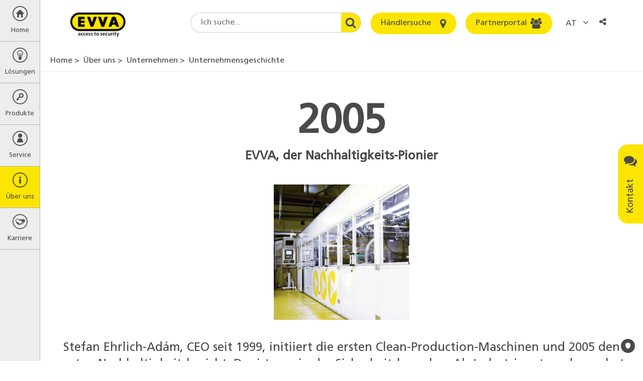

--- FILE ---
content_type: text/html; charset=utf-8
request_url: https://www.evva.com/at-de/ueber-uns/unternehmen/unternehmensgeschichte/timeline-detail/evva-der-nachhaltigkeits-pionier/
body_size: 24057
content:
<!DOCTYPE html>
<html lang="de-at" dir="ltr" class="no-js" itemscope itemtype="http://schema.org/WebPage">
<head>

<meta charset="utf-8">
<!-- 
	site by kraftwerk [http://www.kraftwerk.co.at]

	This website is powered by TYPO3 - inspiring people to share!
	TYPO3 is a free open source Content Management Framework initially created by Kasper Skaarhoj and licensed under GNU/GPL.
	TYPO3 is copyright 1998-2026 of Kasper Skaarhoj. Extensions are copyright of their respective owners.
	Information and contribution at https://typo3.org/
-->



<title>EVVA, der Nachhaltigkeits-Pionier | EVVA</title>
<meta property="og:type" content="website" />
<meta property="og:locale" content="de_DE" />
<meta property="og:url" content="https://www.evva.com/at-de/ueber-uns/unternehmen/unternehmensgeschichte/timeline-detail/evva-der-nachhaltigkeits-pionier" />
<meta property="og:image" content="https://www.evva.com/fileadmin/_processed_/3/8/csm_2005_EVVA_der_Nachhaltigkeits_Pionier_9431d6af66.jpg" />
<meta property="og:image:url" content="https://www.evva.com/fileadmin/_processed_/3/8/csm_2005_EVVA_der_Nachhaltigkeits_Pionier_9431d6af66.jpg" />
<meta property="og:image:width" content="1181" />
<meta property="og:image:height" content="1181" />
<meta property="og:site_name" content="EVVA" />
<meta property="og:title" content="EVVA, der Nachhaltigkeits-Pionier" />
<meta property="og:description" content="" />
<meta name="generator" content="TYPO3 CMS" />
<meta name="robots" content="noindex,follow" />
<meta name="viewport" content="width=device-width, initial-scale=1.0, shrink-to-fit=no" />
<meta name="description" content="" />
<meta name="twitter:card" content="summary_large_image" />
<meta name="twitter:title" content="Nachhaltigkeit aus Überzeugung" />
<meta name="twitter:description" content="Stefan Ehrlich-Adám, CEO seit 1999, initiiert die ersten Clean-Production-Maschinen und 2005 den ersten Nachhaltigkeitsbericht. Das ist neu in der Sicherheitsbran&amp;shy;che.&amp;nbsp; Als Industrieunternehmen hat EVVA eine große Verantwortung gegenüber Umwelt und Gesellschaft. Zudem sichert das Unternehmen als eines der wenigen Industriebetriebe mitten in einer Großstadt viele hundert Arbeitsplätze. Industrie und Umweltschutz müssen sich nicht widersprechen. Daher setzt EVVA zahlreiche CSR-Maßnahmen, um negative Auswirkungen wie Ressourcenverbrauch, CO2-Ausstoß stark zu minimieren. Wie zum Beispiel die mit dem TRIGOS-Nachhaltig&amp;shy;keitspreis prämierte Clean Production. Sie ist der beste Beweis, dass ökologische und ökonomische Nachhaltigkeit Hand in Hand gehen können. Wenn kein Öl und Wasser im Fertigungsprozess verbraucht werden, schont das die Umwelt und bringt auch&amp;nbsp; Einsparungen bei Einkauf und Entsorgung." />
<meta name="twitter:image" content="https://www.evva.com/fileadmin/_processed_/3/8/csm_2005_EVVA_der_Nachhaltigkeits_Pionier_9431d6af66.jpg" />










<!-- Favicons -->
<link rel="apple-touch-icon" sizes="76x76" href="/fileadmin/template/assets/img/favicons/apple-touch-icon.png?v=M4oybr675d">
<link rel="icon" type="image/png" href="/fileadmin/template/assets/img/favicons/favicon-32x32.png?v=M4oybr675d" sizes="32x32">
<link rel="icon" type="image/png" href="/fileadmin/template/assets/img/favicons/favicon-16x16.png?v=M4oybr675d" sizes="16x16">
<link rel="shortcut icon" href="/fileadmin/template/assets/img/favicons/favicon.ico?v=M4oybr675d">

<!--Fonts-->
<link rel="preload" href="/fileadmin/template/assets/fonts/FrutigerLTStd-Bold.woff2" as="font" type="font/woff2" crossorigin="anonymous">
<link rel="preload" href="/fileadmin/template/assets/fonts/FrutigerLTStd-Roman.woff2" as="font" type="font/woff2" crossorigin="anonymous">
<link rel="preload" href="/fileadmin/template/assets/fonts/fontawesome-webfont.woff2" as="font" type="font/woff2" crossorigin="anonymous">

<style>
@charset "UTF-8";.fa{-moz-osx-font-smoothing:grayscale;-webkit-font-smoothing:antialiased;display:inline-block;font-style:normal;font-variant:normal;text-rendering:auto;line-height:1}.fa-angle-left:before{content:"\F104"}.fa-angle-right:before{content:"\F105"}.fa-bars:before{content:"\F0C9"}.fa-comments:before{content:"\F086"}.fa-envelope:before{content:"\F0E0"}.fa-home:before{content:"\F015"}.fa-info:before{content:"\F129"}.fa-key:before{content:"\F084"}.fa-map-marker:before{content:"\F041"}.fa-phone-square:before{content:"\F098"}.fa-search:before{content:"\F002"}.fa-share-alt:before{content:"\F1E0"}.fa-th-large:before{content:"\F009"}.fa-times:before{content:"\F00D"}.fa-users:before{content:"\F0C0"}.sr-only{border:0;clip:rect(0,0,0,0);height:1px;margin:-1px;overflow:hidden;padding:0;position:absolute;width:1px}@font-face{font-family:Font Awesome\ 5 Free;font-style:normal;font-weight:400;font-display:auto;src:url(/fileadmin/template/assets/fonts/fontawesome-webfont.eot);src:url(/fileadmin/template/assets/fonts/fontawesome-webfont.eot?#iefix) format("embedded-opentype"),url(/fileadmin/template/assets/fonts/fontawesome-webfont.woff2) format("woff2"),url(/fileadmin/template/assets/fonts/fontawesome-webfont.woff) format("woff"),url(/fileadmin/template/assets/fonts/fontawesome-webfont.ttf) format("truetype"),url(/fileadmin/template/assets/fonts/fontawesome-webfont.svg#fontawesome) format("svg")}@font-face{font-family:Font Awesome\ 5 Free;font-style:normal;font-weight:900;font-display:auto;src:url(fa-solid-900.eot);src:url(fa-solid-900.eot?#iefix) format("embedded-opentype"),url(fa-solid-900.woff2) format("woff2"),url(fa-solid-900.woff) format("woff"),url(fa-solid-900.ttf) format("truetype"),url(fa-solid-900.svg#fontawesome) format("svg")}.fa{font-family:Font Awesome\ 5 Free}.fa{font-weight:900}.shariff:after,.shariff:before{content:" ";display:table}.shariff:after{clear:both}@font-face{font-family:Frutiger;src:url(/fileadmin/template/assets/fonts/FrutigerLTStd-Roman.woff2) format("woff2"),url(/fileadmin/template/assets/fonts/FrutigerLTStd-Roman.woff) format("woff");font-display:swap}.container{padding-right:9px;padding-left:9px;margin-right:auto;margin-left:auto}.container:after,.container:before{display:table;content:" "}.container:after{clear:both}@media (min-width:768px){.container{width:738px}}@media (min-width:992px){.container{width:958px}}@media (min-width:1200px){.container{width:1158px}}.row{margin-right:-9px;margin-left:-9px}.row:after,.row:before{display:table;content:" "}.row:after{clear:both}.col-lg-12,.col-lg-2,.col-lg-4,.col-lg-6,.col-md-10,.col-md-12,.col-md-2,.col-md-4,.col-md-6,.col-sm-12,.col-sm-6,.col-xs-12,.col-xs-6{position:relative;min-height:1px;padding-right:9px;padding-left:9px}.col-xs-12,.col-xs-6{float:left}.col-xs-6{width:50%}.col-xs-12{width:100%}@media (min-width:768px){.col-sm-12,.col-sm-6{float:left}.col-sm-6{width:50%}.col-sm-12{width:100%}}@media (min-width:992px){.col-md-10,.col-md-12,.col-md-2,.col-md-4,.col-md-6{float:left}.col-md-2{width:16.6666667%}.col-md-4{width:33.3333333%}.col-md-6{width:50%}.col-md-10{width:83.3333333%}.col-md-12{width:100%}.col-md-offset-1{margin-left:8.3333333%}}@media (min-width:1200px){.col-lg-12,.col-lg-2,.col-lg-4,.col-lg-6{float:left}.col-lg-2{width:16.6666667%}.col-lg-4{width:33.3333333%}.col-lg-6{width:50%}.col-lg-12{width:100%}}.fade{opacity:0}.nav{padding-left:0;margin-bottom:0;list-style:none}.nav:after,.nav:before{display:table;content:" "}.nav:after{clear:both}.nav>li{position:relative;display:block}.nav>li>a{position:relative;display:block;padding:10px 15px}.nav-tabs{border-bottom:1px solid #ddd}.nav-tabs>li{float:left;margin-bottom:-1px}.nav-tabs>li>a{margin-right:2px;line-height:1;border:1px solid transparent;border-radius:4px 4px 0 0}.nav-tabs>li.active>a{color:#555;background-color:#fff;border:1px solid #ddd;border-bottom-color:transparent}.modal{position:fixed;top:0;right:0;bottom:0;left:0;z-index:1050;display:none;overflow:hidden;-webkit-overflow-scrolling:touch;outline:0}.modal.fade .modal-dialog{-webkit-transform:translate(0,-25%);-ms-transform:translate(0,-25%);-o-transform:translate(0,-25%);transform:translate(0,-25%)}.modal-dialog{position:relative;width:auto;margin:10px}.modal-content{position:relative;background-color:#fff;background-clip:padding-box;border:1px solid #999;border:1px solid rgba(0,0,0,.2);border-radius:6px;-webkit-box-shadow:0 3px 9px rgba(0,0,0,.5);box-shadow:0 3px 9px rgba(0,0,0,.5);outline:0}.modal-header{padding:15px;border-bottom:1px solid #e5e5e5}.modal-header:after,.modal-header:before{display:table;content:" "}.modal-header:after{clear:both}.modal-header .close{margin-top:-2px}.modal-title{margin:0;line-height:1}.modal-body{position:relative;padding:15px}.modal-footer{padding:15px;text-align:right;border-top:1px solid #e5e5e5}.modal-footer:after,.modal-footer:before{display:table;content:" "}.modal-footer:after{clear:both}@media (min-width:768px){.modal-dialog{width:600px;margin:30px auto}.modal-content{-webkit-box-shadow:0 5px 15px rgba(0,0,0,.5);box-shadow:0 5px 15px rgba(0,0,0,.5)}}@-ms-viewport{width:device-width}@media (max-width:767px){.hidden-xs{display:none!important}}@media (min-width:768px) and (max-width:991px){.hidden-sm{display:none!important}}@font-face{font-family:FontAwesome;src:url(/fileadmin/template/assets/fonts/fontawesome-webfont.eot?v=4.7.0);src:url(/fileadmin/template/assets/fonts/fontawesome-webfont.eot?#iefix&v=4.7.0) format("embedded-opentype"),url(/fileadmin/template/assets/fonts/fontawesome-webfont.woff2?v=4.7.0) format("woff2"),url(/fileadmin/template/assets/fonts/fontawesome-webfont.woff?v=4.7.0) format("woff"),url(/fileadmin/template/assets/fonts/fontawesome-webfont.ttf?v=4.7.0) format("truetype"),url(/fileadmin/template/assets/fonts/fontawesome-webfont.svg?v=4.7.0#fontawesomeregular) format("svg");font-weight:400;font-style:normal;font-display:swap}.fa{display:inline-block;font:normal normal normal 14px/1 FontAwesome;font-size:inherit;text-rendering:auto;-webkit-font-smoothing:antialiased;-moz-osx-font-smoothing:grayscale}.fa-search:before{content:""}.fa-th-large:before{content:""}.fa-times:before{content:""}.fa-home:before{content:""}.fa-map-marker:before{content:""}.fa-key:before{content:""}.fa-comments:before{content:""}.fa-phone-square:before{content:""}.fa-users:before{content:""}.fa-bars:before{content:""}.fa-envelope:before{content:""}.fa-angle-left:before{content:""}.fa-angle-right:before{content:""}.fa-info:before{content:""}.fa-share-alt:before{content:""}.sr-only{position:absolute;width:1px;height:1px;padding:0;margin:-1px;overflow:hidden;clip:rect(0,0,0,0);border:0}@media (min-width:768px){.push--bottom-big{margin-bottom:120px}}@media (max-width:767px){.push--bottom-big{margin-bottom:30px}}.after-large{margin-bottom:100px!important}html{font-family:sans-serif;-ms-text-size-adjust:100%;-webkit-text-size-adjust:100%}body{margin:0}header,main,nav,section{display:block}a{background-color:transparent}a:hover{outline:0}strong{font-weight:700}h1{font-size:2em;margin:.67em 0}img{border:0}button,input,select,textarea{color:inherit;font:inherit;margin:0}button{overflow:visible}button,select{text-transform:none}button{-webkit-appearance:button}button::-moz-focus-inner,input::-moz-focus-inner{border:0;padding:0}input{line-height:normal}input[type=checkbox]{box-sizing:border-box;padding:0}fieldset{border:1px solid silver;margin:0 2px;padding:.35em .625em .75em}textarea{overflow:auto}*{box-sizing:border-box}:after,:before{box-sizing:border-box}html{scroll-behavior:smooth}body{font-family:Frutiger,Arial,sans-serif;font-size:16px;line-height:1.4;color:#4a4a4a;font-weight:400;word-spacing:0;padding:40px 0 0 0;height:100%;width:100%;position:relative;overflow-x:hidden}@media (min-width:768px){body{padding:100px 0 0 80px}}p{margin:0 0 15px 0;line-height:1.4}button,input,select,textarea{font-family:inherit;font-size:inherit;line-height:inherit}img{vertical-align:middle}.sr-only{position:absolute;width:1px;height:1px;margin:-1px;padding:0;overflow:hidden;clip:rect(0,0,0,0);border:0}a{color:#4a4a4a}.btn{display:inline-block;vertical-align:middle;touch-action:manipulation;outline:0;text-align:center;text-decoration:none;font-family:Frutiger,Arial,sans-serif;font-weight:400;border-radius:20px;border:none;line-height:1.2}.btn--primary{background:#fce500;color:#4a4a4a;padding:12px 20px}.btn--icon{position:relative;padding:12px 50px 12px 20px}.btn--icon>.fa{position:absolute;font-size:21px;line-height:0;right:20px;top:50%;-webkit-transform:translate(0,-50%);-ms-transform:translate(0,-50%);-o-transform:translate(0,-50%);transform:translate(0,-50%)}.checkbox-wrapper{position:relative;display:block;margin-top:10px;margin-bottom:10px}.label--checkbox{color:#333;padding:2px 0 0 30px;min-height:20px}.checkbox{position:absolute;margin-left:-20px;opacity:0}.checkbox~label{background:url(/fileadmin/template/assets/img/bg/EVVA_checkbox_unchecked.svg) no-repeat left top 2px}.container-wide{width:100%;max-width:1980px;position:relative;margin:0 auto;padding:0 9px}.container-text-area{position:relative;margin:0 auto;padding:0 9px;width:100%}@media (min-width:768px){.container-text-area{width:738px}}@media (min-width:991px){.container-text-area{width:770px}}.fieldset-title{display:block;float:left;width:100%;margin-bottom:22px;font-size:20px;color:#4a4a4a;font-weight:700;padding:0}.fieldset{min-width:0;border:none;padding:20px;margin:0 0 20px 0;border-left:5px solid #fce500;background-color:#f6f6f6}.fieldset .form-group{margin-bottom:22px}.training-form-submit{text-align:center}.training-form-submit .btn{min-width:270px}.form-group{margin-bottom:15px}.form-row--flex{display:-webkit-box;display:-ms-flexbox;display:flex;-ms-flex-wrap:wrap;flex-wrap:wrap}.terms-field{position:absolute;margin:0 0 0 -999em}form input,form select,form textarea{margin-top:0!important}.h1,h1,h2,h4{margin:0}.h1,h1,h2,h4{font-weight:700}.h1{display:block}.h1,h1{color:#4a4a4a}@media screen and (min-width:320px){.h1,h1{font-size:30px;line-height:1.3}}@media screen and (min-width:768px){.h1,h1{font-size:40px;line-height:1.3}}@media screen and (min-width:992px){.h1,h1{font-size:40px;line-height:1.3}}h2{color:#4a4a4a}@media screen and (min-width:320px){h2{font-size:22px;line-height:1.3}}@media screen and (min-width:768px){h2{font-size:30px;line-height:1.3}}@media screen and (min-width:992px){h2{font-size:30px;line-height:1.3}}h4{color:#4a4a4a}@media screen and (min-width:320px){h4{font-size:18px;line-height:1.3}}@media screen and (min-width:768px){h4{font-size:21px;line-height:1.3}}@media screen and (min-width:992px){h4{font-size:21px;line-height:1.3}}.img-responsive{display:block;max-width:100%;}.label{display:inline-block;max-width:100%;color:#4a4a4a;font-size:16px}.label--element{margin-bottom:8px}.editor-output ul{width:auto;overflow:hidden;padding-left:16px}.editor-output ul li{line-height:1.4}.select-wrapper{position:relative}.select{text-indent:0;width:100%;display:block;padding:0 10px;border:1px solid #979796;line-height:1.4;-webkit-appearance:none;-moz-appearance:none;appearance:none;border-radius:3px;background:linear-gradient(180deg,#f2f2f2 0,#d4d4d4 100%);box-shadow:inset 0 2px 0 0 #fff,0 1px 2px 0 rgba(0,0,0,.2);height:36px}.select::-ms-expand{display:none}.select::-moz-placeholder{color:#999;opacity:1}.select:-ms-input-placeholder{color:#999}.select::-webkit-input-placeholder{color:#999}.input-area,.input-text{width:100%;display:block;padding:0 10px;border:1px solid #d8d8d8;background:#fff;box-shadow:inset 0 1px 3px 0 rgba(0,0,0,.5);border-radius:3px}.input-area::-moz-placeholder,.input-text::-moz-placeholder{color:#b2b2b2;opacity:1}.input-area:-ms-input-placeholder,.input-text:-ms-input-placeholder{color:#b2b2b2}.input-area::-webkit-input-placeholder,.input-text::-webkit-input-placeholder{color:#b2b2b2}.input-area::-ms-clear,.input-text::-ms-clear{display:none}.input-text{text-indent:0;padding:0 10px;height:36px}.input-area{max-width:100%;width:100%;padding:10px}.w-mobile-search{float:right}@media (min-width:769px){.w-mobile-search{display:none}}.mobile-search-toggle{border:none;background:0 0;margin:0 5px;padding:0 5px;height:40px;outline:0}.mobile-search-container{display:none;position:fixed;left:0;box-shadow:0 10px 15px -15px;padding:50px 5px 20px;width:100%;background:#ededed;z-index:-1}.mobile-search-container-inner{position:relative;margin:0 auto;max-width:400px}.mobile-search-container-inner .round-search-input{max-width:400px;width:100%!important}.breadcrumbs{display:none}@media (min-width:992px){.breadcrumbs{display:block;list-style:none;margin-top:0;margin-bottom:0;padding:10px 20px;border-bottom:1px solid #ededed}}.breadcrumbs>li{display:inline-block}.breadcrumbs>li:before{content:'>';margin-right:4px}.breadcrumbs>li:first-child:before{content:none}.breadcrumbs a{text-decoration:none}#main-menu{position:relative;z-index:10}.menu-overlay{position:absolute;top:0;left:0;width:100%;height:100%;z-index:4;background:rgba(87,87,86,.6);display:none}.menu-level{list-style:none;padding:0;margin:0;height:100%;z-index:5;opacity:0}.menu-level>li a,.menu-level>li button{display:block;text-decoration:none;outline-offset:-3px}@media (min-width:768px){.menu-level>li a:hover{background-color:#fce500}}@media (min-width:768px){.menu-level>li.is--current>a,.menu-level>li.is--current>button{background-color:#fce500!important;color:#4a4a4a!important}}@media (min-width:768px){.menu-parent-item{display:flex;align-items:center;padding:12px 20px;margin-top:40px}}.menu-parent-name{color:#fce500}@media (max-width:768px){.menu-parent-name{display:block;margin-top:0;padding:12px 20px;background-color:#fce500;color:#4a4a4a;font-weight:700}}.menu-level-1{position:fixed;width:100%;left:-100%;background-color:#ededed;border-right:1px solid #b2b2b2;opacity:1}@media (max-width:768px){.menu-level-1{overflow-y:auto;overflow-x:hidden}}@media (min-width:769px){.menu-level-1{left:0;top:0;width:80px}}.menu-level-1>li>a,.menu-level-1>li>button{display:block;width:100%;text-align:center;color:#4a4a4a;border:none;background:0 0;border-bottom:1px solid #b2b2b2;padding:12px 0;overflow:hidden;outline-offset:-3px}.menu-level-1>li>a>span,.menu-level-1>li>button>span{display:block}.menu-level-1>li>a>span.top-link-text,.menu-level-1>li>button>span.top-link-text{margin-top:10px;font-size:13px}.menu-level-2{position:absolute;left:80px;top:-100%;width:280px;background-color:#575756}.menu-level-2>.menu-lvl-2-list-item{display:flex;width:100%}.menu-level-2>.menu-lvl-2-list-item .nav-link{display:table-cell;width:100%;padding:12px 5px 12px 20px}.menu-level-2>.menu-lvl-2-list-item .submenu-toggle{position:relative;font-size:25px;color:#fff;border:none;background:0 0}.menu-level-2>.menu-lvl-2-list-item .submenu-toggle:before{position:absolute;content:'';display:block;width:1px;background:#fff;height:80%;top:50%;left:0;-webkit-transform:translate(0,-50%);-ms-transform:translate(0,-50%);-o-transform:translate(0,-50%);transform:translate(0,-50%)}@media (max-width:767px){.menu-level-2>.menu-lvl-2-list-item .submenu-toggle{display:table-cell;padding:0 20px;vertical-align:middle;line-height:40px}}@media (min-width:768px){.menu-level-2>.menu-lvl-2-list-item .submenu-toggle{width:40px}}.menu-level-2>.menu-lvl-2-list-item>a{position:relative;color:#fff;padding:12px 40px 12px 20px;outline-offset:-3px}@media (max-width:768px){.menu-level-2{position:fixed;overflow-y:auto;overflow-x:hidden;width:100%;left:100%;top:0}}.menu-level-3{position:absolute;left:280px;top:-100%;width:310px;background-color:#575756;-webkit-box-shadow:inset 10px 0 30px -10px rgba(0,0,0,.5);box-shadow:inset 10px 0 30px -10px rgba(0,0,0,.5)}.menu-level-3>li>a{color:#fff;padding:12px 20px;outline-offset:-3px}@media (max-width:768px){.menu-level-3{position:fixed;overflow-y:auto;overflow-x:hidden;width:100%;left:100%;top:0}}.desktop-submenu-close{background:0 0;border:none;font-size:25px;width:30px;height:30px;color:#fce500;margin-right:10px}@media (max-width:768px){.desktop-submenu-close{display:none!important}}.mobile-menu-close,.mobile-submenu-close{display:none}@media (max-width:768px){.mobile-menu-close,.mobile-submenu-close{display:block}.mobile-menu-close>button:before,.mobile-submenu-close>button:before{font-family:FontAwesome;content:'\f104';margin-right:10px}.mobile-menu-close>button:after,.mobile-submenu-close>button:after{display:none}}@media (max-width:768px){.mobile-submenu-close>button{border:none;background:0 0;color:#fff;padding:12px 20px}}.menu-icon{height:30px}.menu-icon:before{content:''}.menu-icon.fa-home{background:url(/fileadmin/template/assets/img/Home.svg) no-repeat center center}.menu-icon.fa-th-large{background:url(/fileadmin/template/assets/img/Loesung.svg) no-repeat center center}.menu-icon.fa-key{background:url(/fileadmin/template/assets/img/Schluessel.svg) no-repeat center center}.menu-icon.fa-users{background:url(/fileadmin/template/assets/img/Service.svg) no-repeat center center}.menu-icon.fa-info{background:url(/fileadmin/template/assets/img/About_Us.svg) no-repeat center center}.menu-icon.fa-career{background:url(/fileadmin/template/assets/img/kariere.svg) no-repeat center center}@media (min-width:991px){.modal-dialog{width:770px}}.modal-content{background-color:#f6f6f6;border-radius:5px;box-shadow:none}.modal-header{background-color:#fce500;border-bottom:none;padding:15px 20px;border-radius:5px 5px 0 0}.modal-header .modal-title{text-transform:uppercase;font-size:20px}.modal-header .close{background-color:transparent;border:none;float:right;color:#575756;font-size:20px}.modal-body{padding:20px}.modal-footer{border-top:none;padding:15px 20px 35px 20px}.modal--language .modal-dialog,.modal--social-media-share .modal-dialog{max-width:470px;margin:30px auto}.modal--language .modal-dialog .modal-content,.modal--social-media-share .modal-dialog .modal-content{background-color:#fff}.modal--language .modal-header,.modal--social-media-share .modal-header{background-color:transparent}@media (min-width:768px){.modal--language .modal-header,.modal--social-media-share .modal-header{padding:15px 5px 10px 45px}}@media (max-width:767px){.modal--language .modal-header,.modal--social-media-share .modal-header{padding:15px 5px 10px 15px}}.modal--language .modal-header .modal-title,.modal--social-media-share .modal-header .modal-title{font-size:18px;text-transform:none}@media (min-width:768px){.modal--language .modal-body,.modal--social-media-share .modal-body{padding:10px 35px}}@media (max-width:767px){.modal--language .modal-body,.modal--social-media-share .modal-body{padding:10px 5px}}@media (min-width:768px){.modal--social-media-share .shariff{margin-bottom:10px}}@media (max-width:767px){.modal--social-media-share .shariff{max-width:150px;margin:0 auto 10px auto}}.lang-list{margin:0;padding:0;list-style:none;display:flex;flex-wrap:wrap;justify-content:flex-start;align-items:flex-start}@media (min-width:768px){.lang-list li{width:33.3%}}@media (max-width:767px){.lang-list li{width:50%}}.lang-list li.multilingual{padding:10px 0 10px 10px;font-size:0}.lang-list li.multilingual .lang-flag{margin-right:15px}.lang-list li.multilingual .lang-link{display:inline-flex;padding:0}.lang-list li.multilingual .lang-link+.lang-link{margin-left:15px}.lang-list .lang-link{display:block;padding:10px 0 10px 10px;text-decoration:none;font-size:16px}.lang-list .lang-link .lang-flag{margin-right:15px}.vertical-alignment-helper{display:table;height:100%;width:100%}.vertical-align-center{display:table-cell;vertical-align:middle}.modal-content{max-width:inherit;height:inherit;margin:0 auto}.nav-tabs{border-bottom:none}.nav-tabs>li>a{position:relative;z-index:1;font-size:18px;text-decoration:none;border:none;border-bottom:4px solid transparent;padding:8px 0;margin-right:60px}@media (max-width:991px){.nav-tabs>li>a{margin-right:30px}}.nav-tabs>li.active>a{border:none;border-bottom:4px solid #fce500}@media (min-width:1024px){.benefits-box-wrapper .row{display:flex;align-items:center}}.benefits-video-link{position:relative;display:block;text-decoration:none}.benefits-video-link:after{font-family:FontAwesome;content:'\f04b';position:absolute;top:50%;left:50%;transform:translate(-50%,-50%);font-size:30px;padding:20px 23px 20px 30px;background:#fce500;border-radius:50%;width:82px;height:82px;}.benefits-video-link img{width:100%;}@media(min-width:768px){.benefits-video-link img{height:450px;}}.benefits-checklist-wrapper{min-height:450px;padding-top:100px}@media (max-width:991px){.benefits-checklist-wrapper{margin-top:20px;min-height:350px;padding-top:50px}}@media (max-width:480px){.benefits-checklist-wrapper{padding-top:0;min-height:1px}}.benefits-checklist-wrapper ul{list-style:none;margin:0;padding:0;font-size:20px}.benefits-checklist-wrapper ul li{line-height:1.4;padding-left:30px;position:relative}.benefits-checklist-wrapper ul li:before{position:absolute;top:0;left:0;font-family:FontAwesome;content:'\f00c';color:#fce500}.benefits-bg-number{font-weight:700;color:#fce500;position:absolute;top:0;right:48px;font-size:625px;line-height:464px;z-index:-1}@media (max-width:991px){.benefits-bg-number{margin-top:20px;font-size:424px;line-height:364px}}@media (max-width:480px){.benefits-bg-number{display:none}}.benefits-list-headline{margin-bottom:25px}.list-collapse-btn{display:none;background:0 0;border:none;width:100%;height:40px;padding:0 11px;text-align:left}.list-collapse-btn:after{font-family:FontAwesome;content:'\f067';float:right;font-size:18px}@media (max-width:991px){.list-collapse-btn{display:block}}.page-header{position:fixed;top:0;left:0;z-index:3;width:100%;padding:0;height:40px;background:#ededed;border-bottom:1px solid #979796}@media (min-width:769px){.page-header{background:#fff;border:none;height:100px;padding:25px 60px 25px 120px}}@media (min-width:1150px){.page-header{padding:25px 60px 25px 140px}}.header-logo{width:110px;display:inline-block;vertical-align:top;position:fixed;left:50%;top:24px;-webkit-transform:translate(-50%,0);-ms-transform:translate(-50%,0);-o-transform:translate(-50%,0);transform:translate(-50%,0)}@media (min-width:769px){.header-logo{position:relative;left:initial;top:initial;transform:none}}.header-logo>a{display:block;outline-offset:3px}.mobile-menu-btn{border:none;background:0 0;font-size:22px;width:40px;height:40px;display:inline-block;outline-offset:-3px}@media (min-width:769px){.mobile-menu-btn{display:none}}.mobile-user-link{width:25px;height:40px;text-align:center;display:inline-block;position:relative;top:-2px}.mobile-user-link>.fa{line-height:40px}@media (min-width:769px){.mobile-user-link{display:none}}.header-right{vertical-align:top;float:right;display:none}@media (min-width:769px){.header-right{display:inline-block}}.header-right .form-group{display:inline-block;margin-right:15px;margin-bottom:0;vertical-align:top}.header-right .form-group:last-child{margin-right:0}.round-search-input{font-family:Frutiger,Arial,sans-serif;height:40px;border:1px solid #cfcecf;border-radius:20px 0 0 20px;border-right:none;background-color:#fff;padding:0 60px 0 20px;width:200px!important}@media (min-width:1150px){.round-search-input{width:300px!important}}.header-search-wrapper .header-search-btn{height:40px;width:40px;border-radius:0 20px 20px 0;border:1px solid #cfcecf;border-left:none;overflow:hidden;background:url(/fileadmin/template/assets/img/bg/search.jpg) no-repeat center right;z-index:1}@media (max-width:1149px){.header--btn{padding:0;width:40px;height:40px}.header--btn>span{display:none}.header--btn>.fa{display:block;top:50%;left:50%;right:auto;-webkit-transform:translate(-50%,-50%);-ms-transform:translate(-50%,-50%);-o-transform:translate(-50%,-50%);transform:translate(-50%,-50%)}}.lang-cta{height:40px;border:none;background:0 0;border-radius:15px;padding:8px}@media (max-width:480px){.lang-cta{position:relative;padding-right:15px;max-width:80px;font-size:14px;white-space:nowrap;overflow:hidden;text-overflow:ellipsis}}.lang-cta:after{font-family:FontAwesome;content:'\f107';margin-left:8px;font-size:18px}@media (max-width:480px){.lang-cta:after{position:absolute;right:0;top:50%;transform:translateY(-50%)}}.mobile-language-dd{display:inline-block;float:right}@media (min-width:769px){.mobile-language-dd{display:none}}.lang-link{outline-offset:-3px}.lang-flag{width:30px;height:auto;margin-right:5px;border:1px solid #d8d8d8}.header-search-wrapper{display:flex;align-items:center}.social-media-share-trigger{float:right;height:40px;width:40px;border:none;background:0 0;position:relative;padding:8px 15px 8px 8px;font-size:14px;white-space:nowrap;overflow:hidden;text-overflow:ellipsis}@media (min-width:993px){.social-media-share-trigger{padding:8px;max-width:80px;font-size:inherit;border-radius:15px}}.hero-image{position:relative}.hero-image .container-wide{padding:0}.hero-image .container-wide .hero-slide-headline{position:absolute;top:50px;max-width:100%;left:50%;-webkit-transform:translate(-50%,0);-ms-transform:translate(-50%,0);-o-transform:translate(-50%,0);transform:translate(-50%,0)}@media (min-width:768px){.hero-image .container-wide .hero-slide-headline{left:calc(50%/2);transform:none}}.hero-image img{width:100%;}.hero-slide-headline{display:block;margin-bottom:30px;text-align:center}@media (min-width:768px){.hero-slide-headline{font-size:50px;line-height:1.1}}@media (max-width:767px){.hero-slide-headline{font-size:40px;margin-bottom:20px;line-height:1.1}}@media (max-width:480px){.hero-slide-headline{font-size:30px}}.lead-in-wrapper{text-align:center;margin-top:30px;margin-bottom:30px}@media (min-width:768px){.lead-in-wrapper{margin-top:50px;margin-bottom:60px}}.lead-in-headline{margin-top:15px}@media (min-width:768px){.lead-in-headline{margin-top:25px}}.lead-in-subheadline{font-size:20px;line-height:1.4;display:block;margin-top:8px;font-weight:400;font-family:Frutiger,Arial,sans-serif}.lead-in-text{display:block;font-size:16px;line-height:1.4;margin-top:15px}@media (min-width:768px){.lead-in-text{margin-top:30px}}.project-slide{padding:0 15px;overflow:hidden}.project-slide-link{display:block;position:relative;text-decoration:none;outline-offset:-3px}.project-image img{width:100%;height:auto}.project-slide-detail{position:absolute;left:0;bottom:0;width:100%;padding:2px 10px 8px 10px;background-color:rgba(0,0,0,.4)}.project-slide-detail .project-slide-title,.project-slide-detail span{display:block;color:#fff;line-height:1.4}.project-slide-detail-animated{position:absolute;top:0;left:0;width:100%;height:100%;background-color:rgba(252,229,0,.8);text-align:center;-webkit-transform:translate(0,-100%);-ms-transform:translate(0,-100%);-o-transform:translate(0,-100%);transform:translate(0,-100%)}.project-slide-detail-animated span{display:block;color:#575756;line-height:1.4}.project-slide-animated-inner{position:absolute;width:100%;top:50%;left:50%;padding:20px;-webkit-transform:translate(-50%,-50%);-ms-transform:translate(-50%,-50%);-o-transform:translate(-50%,-50%);transform:translate(-50%,-50%)}.project-slide-animated-inner .project-slide-title{font-weight:700;margin-bottom:10px}.project-slide-title{font-size:20px}.sticky-contact{position:fixed;top:40%;right:0;z-index:1}@media (max-width:767px){.sticky-contact{display:none}}@media (max-width:991px){.sticky-contact{display:none}}.open-contact-btn{border:none;background:#fce500;border-radius:20px 20px 0 0;padding:12px 20px;-webkit-transform:rotate(-90deg) translate(0,-100%);-moz-transform:rotate(-90deg) translate(0,-100%);-ms-transform:rotate(-90deg) translate(0,-100%);-o-transform:rotate(-90deg) translate(0,-100%);transform:rotate(-90deg) translate(0,-100%);-webkit-transform-origin:100% 0;-moz-transform-origin:100% 0;-ms-transform-origin:100% 0;transform-origin:100% 0;font-size:18px}.open-contact-btn>.fa{-webkit-transform:rotate(90deg);-ms-transform:rotate(90deg);-o-transform:rotate(90deg);transform:rotate(90deg);margin-left:18px;font-size:26px;vertical-align:middle}.contact-box{display:table;visibility:hidden;position:fixed;top:40%;right:0;-webkit-transform:translate(100%,0);-ms-transform:translate(100%,0);-o-transform:translate(100%,0);transform:translate(100%,0)}@media (max-width:767px){.contact-box{top:20%}}.close-contact-btn{display:table-cell;vertical-align:top;border:none;background:#fce500;border-radius:20px 0 0 20px;font-size:30px;padding:5px 12px 5px 18px}.contact-box-inner{display:table-cell;vertical-align:top;width:465px;background-color:#575756;padding:20px 30px;font-size:0}.contact-box-inner>.contact-inner-section{font-size:16px;line-height:1.4}.contact-inner-section{display:inline-block;vertical-align:top;width:50%;color:#fff}.contact-inner-section:last-child{padding-left:25px}.contact-inner-section>.fa{color:#fce500;display:block;font-size:40px;line-height:1;margin-bottom:15px}.contact-inner-section a{color:#fce500}.modal-body .after-large{margin-bottom:unset!important}.modal-body .after-large .container{width:100%}.modal-body .after-large .container .container-text-area{width:auto}
.banner-slider-wrapper{background-color:#fce500;height:auto}@media (orientation:portrait){.banner-slider-wrapper{height:calc((var(--vh,1vh) * 100) - 40px)}}@media (min-width:769px){.banner-slider-wrapper{height:auto}}.banner-slider-wrapper>.container-wide{padding:0}.banner-slide{position:relative;overflow:hidden}@media (orientation:portrait){.banner-slide{height:calc((var(--vh,1vh) * 100) - 80px)}}@media (orientation:landscape){.banner-slide{height:600px}}@media (min-width:769px){.banner-slide{height:400px}}@media (min-width:1201px){.banner-slide{height:500px}}.banner-text-container{position:relative;background-color:#fce500;height:100%;width:100%;padding:30px 10px 20px;display:flex;align-items:flex-start}@media (min-width:769px){.banner-text-container{width:350px;padding:50px 10px 10px 10px;display:block}}@media (min-width:1201px){.banner-text-container{width:620px;padding:100px 30px 10px 30px}}@media (min-width:769px){.banner-text-container:after,.banner-text-container:before{content:'';position:absolute;display:block;background-color:#fce500;width:100%;height:100%;top:0;transform:skew(-20deg)}}.banner-text-container:before{right:-91px;z-index:2}.banner-text-container:after{right:-266px;z-index:1;opacity:.25}.banner-text{position:relative;z-index:5;margin-right:10px}@media (min-width:769px){.banner-text{margin-right:0}}.banner-headline{display:block;font-weight:700;line-height:1.2;font-size:25px}@media (min-width:769px){.banner-headline{font-size:40px}}@media (min-width:1201px){.banner-headline{font-size:50px}}.banner-excerpt{display:block;line-height:1.2;font-size:17px;margin-top:20px}@media (min-width:769px){.banner-excerpt{font-size:20px;margin-top:20px}}@media (min-width:1201px){.banner-excerpt{font-size:28px;margin-top:35px}}.banner-btn{display:inline-block;font-weight:700;text-decoration:none;background-color:#fff;margin-top:5px;font-size:17px;padding:16px;border-radius:50px}@media (min-width:769px){.banner-btn{margin-top:20px;padding:16px 30px;font-size:21px}}@media (min-width:1201px){.banner-btn{margin-top:35px}}.banner-product-image{width:100px;height:auto;margin-left:auto;margin-right:10px}@media (min-width:769px){.banner-product-image{position:absolute;right:0;transform:translateX(100%);z-index:2;top:30px;width:auto}}@media (min-width:1201px){.banner-product-image{top:70px}}.banner-image{width:100%}@media (min-width:769px){.banner-image{position:absolute;top:0;right:0;height:100%;width:calc(100% - 350px)}}@media (min-width:1201px){.banner-image{width:calc(100% - 620px)}}.banner-image>img{width:100%;}@media (min-width:769px){.banner-image>img{/*position:absolute;top:50%;left:50%;transform:translate(-50%,-50%);min-width:100%;*/min-height:100%;object-fit:cover;/*width:auto*/}}@media (max-width:1200px) and (min-width:769px){.banner-image>img{max-height:400px}}@media (min-width:769px){.banner-video{position:absolute;top:0;right:0;height:100%;width:calc(100% - 350px)}}@media (min-width:1201px){.banner-video{width:calc(100% - 620px)}}.banner-video video{width:100%}@media (min-width:769px) and (max-width:1599px){.banner-video video{position:absolute;height:100%;top:0;left:50%;transform:translateX(-50%);width:auto}}@media (min-width:1600px){.banner-video video{position:absolute;width:100%;top:50%;left:0;transform:translateY(-50%)}}
.news-tiles-wrapper{position:relative}.news-tiles-wrapper .loader-wrapper{display:none}.news-tiles{display:flex;flex-wrap:wrap;margin:0 -5px}.news-tile-sizer{width:25%}@media (max-width:991px){.news-tile-sizer{width:50%}}@media (max-width:480px){.news-tile-sizer{width:100%}}.news-tile{padding:5px}.news-tile--small{width:25%}@media (max-width:991px){.news-tile--small{width:50%}}@media (max-width:480px){.news-tile--small{width:100%}}.news-tile--big{width:100%}@media (min-width:992px){.news-tile--big{width:50%}}.news-tile--big .news-tile-overlay{display:none}@media (min-width:480px){.news-tile--big .news-tile-overlay{display:block}}.news-tile-inner{position:relative;display:block;overflow:hidden;text-decoration:none}.news-tile-inner img{width:100%;height:auto}.news-tile-inner:hover .news-tile-detail{-webkit-transform:translate(0,100%);-ms-transform:translate(0,100%);-o-transform:translate(0,100%);transform:translate(0,100%)}.news-tile-inner:hover .news-tile-overlay{-webkit-transform:translate(0,0);-ms-transform:translate(0,0);-o-transform:translate(0,0);transform:translate(0,0)}.news-tile-detail{position:absolute;left:0;bottom:0;width:100%;padding:10px 10px 8px 10px;background-color:rgba(0,0,0,.4);-webkit-transition:transform .3s ease;-o-transition:transform .3s ease;transition:transform .3s ease}.news-tile-detail span{display:block;color:#fff;line-height:1.4}.news-tile-overlay{position:absolute;top:0;left:0;width:100%;height:100%;background-color:rgba(252,229,0,.8);-webkit-transition:transform .3s ease;-o-transition:transform .3s ease;transition:transform .3s ease;padding:15px}@media (min-width:991px){.news-tile-overlay{-webkit-transform:translate(0,-100%);-ms-transform:translate(0,-100%);-o-transform:translate(0,-100%);transform:translate(0,-100%)}}.news-tile-overlay .news-tile-overlay-text{position:absolute;top:50%;left:50%;width:100%;text-align:center;-webkit-transform:translate(-50%,-50%);-ms-transform:translate(-50%,-50%);-o-transform:translate(-50%,-50%);transform:translate(-50%,-50%)}.news-tile-overlay-text{line-height:1.4}.news-tile-overlay-text *{color:#575756}.news-tile-overlay-text>span{font-weight:700}.news-tile-overlay-text>ul{list-style:none;margin-top:20px;padding:0}.news-tile-overlay-text>ul>li{position:relative;padding-left:20px;font-size:18px;line-height:1.4}.news-tile-overlay-text>ul>li:before{font-family:FontAwesome;font-size:25px;content:'\f105';position:absolute;left:0;top:50%;-webkit-transform:translate(0,-50%);-ms-transform:translate(0,-50%);-o-transform:translate(0,-50%);transform:translate(0,-50%)}.news-tile-overlay-headline{height:57px;margin-bottom:10px;display:flex;justify-content:center;flex-direction:column}.news-tiles-load-button{text-align:center;margin:25px 0 25px 0}
.table td,.table th{padding:8px;vertical-align:middle}.table th{text-align:left;font-size:18px;font-weight:400;color:#fff;padding:16px;background-color:#b2b2b2;border-right:1px solid #fff}.table th:last-child{border-right:none}.table td{padding:12px;border-right:1px solid #d8d8d8;line-height:1.4}.table td:last-child{border-right:none}.table tr:nth-child(even) td{background-color:#ededed}
.table--contact{border:none}.table--contact thead tr{border:none}.table--contact thead th{background:0 0;color:#4a4a4a;border:none}.hide-mobile{display:none}.table--contact td{display:block;border:none}.table--contact td:before{content:attr(data-title);padding-right:10px;float:left}.table--contact tr{margin-bottom:10px;display:block;border:1px solid #d8d8d8;border-radius:5px}.table--contact tr:nth-child(even) td{background-color:transparent}.table--contact .cell-image-contact img{display:block;margin-bottom:10px}.table--contact .cell-image-contact>.bttrlazyloading-wrapper{display:inline-block;vertical-align:middle;margin-right:10px}.table--contact .cell-image-contact>span{display:inline-block;vertical-align:middle}@media (min-width:672px){.table--contact thead{display:table-header-group}.table--contact thead th{border-right:1px solid #fff;background-color:#b2b2b2;color:#fff}.hide-mobile{display:table-cell}.table--contact td{display:table-cell;border-right:none;border-bottom:1px solid #d8d8d8;padding:12px 0}.table--contact td:before{display:none}.table--contact tr{border:none;display:table-row}.table--contact tr:nth-child(even) td{background-color:#f6f6f6}.table--contact .cell-image-contact img{display:inline-block;margin-right:10px}.table--contact .cell-image-space.cell-image-contact>span{margin-left:5px}}
.table-responsive{overflow-x:auto;min-height:.01%}@media (max-width:767px){.table-responsive{width:100%;border:1px solid #ddd;overflow-y:hidden;-ms-overflow-style:-ms-autohiding-scrollbar}}@media (max-width:767px){.table--responsive{margin-bottom:15px}}
.cw-40{width: 100%}@media (min-width:672px){.cw-40{width: 40%}}.cw-20{width: 20%}
</style>


<!-- TRUENDO Privacy Center -->
<script id="truendoAutoBlock" type="text/javascript" src="https://cdn.priv.center/pc/truendo_cmp.pid.js" data-siteid="11232947-da44-423c-9cd4-e7efbc61afae">
</script>
<!-- End TRUENDO Privacy Center -->

<!-- Preconnect and DNS prefetch -->
<link rel="preconnect" href="//www.google-analytics.com" crossorigin>
<link rel="dns-prefetch" href="//www.google-analytics.com">
<link rel="preconnect" href="//connect.facebook.net" crossorigin>
<link rel="dns-prefetch" href="//connect.facebook.net">

              <script>
                var currentRegion = 'at_de';
                var L = 0;
              </script>                <script>
                    /*! loadCSS. [c]2017 Filament Group, Inc. MIT License */
                    !function(e){"use strict";var t=function(t,n,r,o){var i,a=e.document,d=a.createElement("link");if(n)i=n;else{var f=(a.body||a.getElementsByTagName("head")[0]).childNodes;i=f[f.length-1]}var l=a.styleSheets;if(o)for(var s in o)o.hasOwnProperty(s)&&d.setAttribute(s,o[s]);d.rel="stylesheet",d.href=t,d.media="only x",function e(t){if(a.body)return t();setTimeout(function(){e(t)})}(function(){i.parentNode.insertBefore(d,n?i:i.nextSibling)});var u=function(e){for(var t=d.href,n=l.length;n--;)if(l[n].href===t)return e();setTimeout(function(){u(e)})};function c(){d.addEventListener&&d.removeEventListener("load",c),d.media=r||"all"}return d.addEventListener&&d.addEventListener("load",c),d.onloadcssdefined=u,u(c),d};"undefined"!=typeof exports?exports.loadCSS=t:e.loadCSS=t}("undefined"!=typeof global?global:this);

                    loadCSS( "/fileadmin/template/assets/css/application.min.css?v=1" );
                    loadCSS( "/typo3conf/ext/solr/Resources/Css/JQueryUi/jquery-ui.custom.css" );
                </script>
                <script>
                    (function (sCDN,sCDNProject,sCDNWorkspace,sCDNVers) {
                        if(
                            window.localStorage !== null &&
                            typeof window.localStorage === "object" &&
                            typeof window.localStorage.getItem === "function" &&
                            window.sessionStorage !== null &&
                            typeof window.sessionStorage === "object" &&
                            typeof window.sessionStorage.getItem === "function" )
                        {
                            sCDNVers = window.sessionStorage.getItem('jts_preview_version') || window.localStorage.getItem('jts_preview_version') || sCDNVers;
                        }
                        window.jentis = window.jentis || {};
                        window.jentis.config = window.jentis.config || {};
                        window.jentis.config.frontend = window.jentis.config.frontend || {};
                        window.jentis.config.frontend.cdnhost = sCDN+"/get/"+sCDNWorkspace+"/web/"+sCDNVers+"/";
                        window.jentis.config.frontend.vers = sCDNVers;
                        window.jentis.config.frontend.env = sCDNWorkspace;
                        window.jentis.config.frontend.project = sCDNProject;
                        window._jts = window._jts || [];
                        var f   = document.getElementsByTagName("script")[0];
                        var j = document.createElement("script");
                        j.async = true;
                        j.src   = window.jentis.config.frontend.cdnhost+"8ki3kz.js";
                        f.parentNode.insertBefore(j, f)
                    })("https://hp1vz1.evva.com","evva","live","_");
                </script>

</head>
<body class="default">




<div class="page-wrapper">



<!-- meta data -->

    
            <meta itemprop="name" content="Timeline Detail" />
        
    
    
    
            
                    <meta itemprop="headline" content="Timeline Detail | EVVA" />
                
        

<!-- ./meta data -->

<!-- skip links -->
<div class="skip-links-wrapper">
    <a href="#main-content" accesskey="1" class="skip-link sr-only sr-only-focusable">zum Inhalt</a>
    <a href="#main-menu" accesskey="2" class="skip-link sr-only sr-only-focusable"></a>
    <a href="#headerSearchDesktop" accesskey="3" class="skip-link sr-only sr-only-focusable"></a>    
    <a href="#page-footer" accesskey="4" class="skip-link sr-only sr-only-focusable">zum Footer</a>
</div><!-- ./skip links -->












    <nav id="main-menu" aria-label="" tabindex="-1">
        <ul class="menu-level menu-level-1 js-menu">
            <li class="mobile-menu-close">
                <button class="js-mobile-menu-close" tabindex="-1">Back</button>
            </li>
            
    <!-- home page -->
    
        <li class="menu-lvl-1-list-item">
            <a href="/at-de/">
                
									<span class="menu-icon fa-home"></span>
                
                <span class="top-link-text">Home</span>
            </a>
        </li>
    
    <!-- /.home page -->
    <!-- first level pages -->
    
        
            
                <li class="menu-lvl-1-list-item js-menu-lvl-1">
                    
                            <button class="js-submenu-toggle">
                                
                                    <span class="menu-icon fa-th-large"></span>
                                
                                <span class="top-link-text">Lösungen</span>
                            </button>
                        
                    
                            <ul class="menu-level menu-level-2">
                                <li class="mobile-submenu-close">
                                    <button class="js-mobile-submenu-close" tabindex="-1">Back</button>
                                </li>
                                <li class="menu-parent-item">
                                    <button class="desktop-submenu-close js-desktop-menu-close" tabindex="-1">
                                        <span class="fa fa-angle-left"></span>
                                        <span class="sr-only">Back</span>
                                    </button>
                                    <span class="menu-parent-name">
                                        Lösungen
                                    </span>
                                </li>
                                
    
        
            
                    <li class="menu-lvl-2-list-item">
                    
                            
                                    
                                            <a href="/at-de/loesungen/wohnhausanlagen" class="nav-link js-submenu-toggle js-no-click" tabindex="-1">
                                        
                                        Wohnhausanlagen
                                    </a>
                                
                        
                </li>
            
        
            
                    <li class="menu-lvl-2-list-item">
                    
                            
                                    
                                            <a href="/at-de/loesungen/wohnungen-und-einfamilienhaeuser" class="nav-link js-submenu-toggle js-no-click" tabindex="-1">
                                        
                                        Wohnungen und Einfamilienhäuser
                                    </a>
                                
                        
                </li>
            
        
            
                    <li class="menu-lvl-2-list-item">
                    
                            
                                    
                                            <a href="/at-de/loesungen/wohngebaeude-fuer-gemeinschaften" class="nav-link js-submenu-toggle js-no-click" tabindex="-1">
                                        
                                        Wohngebäude für Gemeinschaften
                                    </a>
                                
                        
                </li>
            
        
            
                    <li class="menu-lvl-2-list-item">
                    
                            
                                    
                                            <a href="/at-de/loesungen/hotels-und-gastronomie" class="nav-link js-submenu-toggle js-no-click" tabindex="-1">
                                        
                                        Hotels und Gastronomie
                                    </a>
                                
                        
                </li>
            
        
            
                    <li class="menu-lvl-2-list-item">
                    
                            
                                    
                                            <a href="/at-de/loesungen/gross-und-einzelhandel" class="nav-link js-submenu-toggle js-no-click" tabindex="-1">
                                        
                                        Groß- und Einzelhandel
                                    </a>
                                
                        
                </li>
            
        
            
                    <li class="menu-lvl-2-list-item">
                    
                            
                                    
                                            <a href="/at-de/loesungen/buerogabaeude-und-verwaltung" class="nav-link js-submenu-toggle js-no-click" tabindex="-1">
                                        
                                        Bürogebäude und Verwaltung
                                    </a>
                                
                        
                </li>
            
        
            
                    <li class="menu-lvl-2-list-item">
                    
                            
                                    
                                            <a href="/at-de/loesungen/infrastruktur" class="nav-link js-submenu-toggle js-no-click" tabindex="-1">
                                        
                                        Infrastruktur
                                    </a>
                                
                        
                </li>
            
        
            
                    <li class="menu-lvl-2-list-item">
                    
                            
                                    
                                            <a href="/at-de/loesungen/industrie-und-gewerbe" class="nav-link js-submenu-toggle js-no-click" tabindex="-1">
                                        
                                        Industrie und Gewerbe
                                    </a>
                                
                        
                </li>
            
        
            
                    <li class="menu-lvl-2-list-item">
                    
                            
                                    
                                            <a href="/at-de/loesungen/bildungswesen" class="nav-link js-submenu-toggle js-no-click" tabindex="-1">
                                        
                                        Bildungswesen
                                    </a>
                                
                        
                </li>
            
        
            
                    <li class="menu-lvl-2-list-item">
                    
                            
                                    
                                            <a href="/at-de/loesungen/oeffentliche-gebauede" class="nav-link js-submenu-toggle js-no-click" tabindex="-1">
                                        
                                        Kultur und Freizeit
                                    </a>
                                
                        
                </li>
            
        
            
                    <li class="menu-lvl-2-list-item">
                    
                            
                                    
                                            <a href="/at-de/loesungen/gesundheitswesen" class="nav-link js-submenu-toggle js-no-click" tabindex="-1">
                                        
                                        Gesundheitswesen
                                    </a>
                                
                        
                </li>
            
        
            
                    <li class="menu-lvl-2-list-item">
                    
                            
                                    
                                            <a href="/at-de/loesungen/alle-referenzen" class="nav-link js-submenu-toggle js-no-click" tabindex="-1">
                                        
                                        Alle Referenzen
                                    </a>
                                
                        
                </li>
            
        
    

                            </ul>
                        
                </li>
            
        
            
                <li class="menu-lvl-1-list-item js-menu-lvl-1">
                    
                            <button class="js-submenu-toggle">
                                
                                    <span class="menu-icon fa-key"></span>
                                
                                <span class="top-link-text">Produkte</span>
                            </button>
                        
                    
                            <ul class="menu-level menu-level-2">
                                <li class="mobile-submenu-close">
                                    <button class="js-mobile-submenu-close" tabindex="-1">Back</button>
                                </li>
                                <li class="menu-parent-item">
                                    <button class="desktop-submenu-close js-desktop-menu-close" tabindex="-1">
                                        <span class="fa fa-angle-left"></span>
                                        <span class="sr-only">Back</span>
                                    </button>
                                    <span class="menu-parent-name">
                                        Produkte
                                    </span>
                                </li>
                                
    
        
            
                    <li class="menu-lvl-2-list-item">
                    
                            
                                    <a href="/at-de/produkte/elektronische-schliesssysteme-zutrittskontrolle" class="nav-link js-submenu-toggle js-no-click" tabindex="-1">
                                
                                Elektronische Schließsysteme
                            </a>
                            <button class="submenu-toggle js-submenu-toggle" tabindex="-1">
                                <span class="fa fa-angle-right" aria-hidden="true"></span>
                                <span class="sr-only">Elektronische Schließsysteme</span>
                            </button>
                            <ul class="menu-level menu-level-3">
                                <li class="mobile-submenu-close">
                                    <button class="js-mobile-submenu-close" tabindex="-1">Back</button>
                                </li>
                                <li class="menu-parent-item">
                                    <button class="desktop-submenu-close js-desktop-submenu-close" tabindex="-1">
                                        <span class="fa fa-angle-left"></span>
                                        <span class="sr-only">Back</span>
                                    </button>
                                    <span class="menu-parent-name">
                                        Elektronische Schließsysteme
                                    </span>
                                </li>
                                
    
        
            
                    <li class="menu-lvl-3-list-item">
                        
                                <a href="/at-de/produkte/elektronische-schliesssysteme-zutrittskontrolle/airkey" tabindex="-1">
                            
                            AirKey
                        </a>
                    </li>
                
        
            
                    <li class="menu-lvl-3-list-item">
                        
                                <a href="/at-de/produkte/elektronische-schliesssysteme-zutrittskontrolle/xesar" tabindex="-1">
                            
                            Xesar
                        </a>
                    </li>
                
        
            
                    <li class="menu-lvl-3-list-item">
                        
                                <a href="/at-de/produkte/elektronische-schliesssysteme-zutrittskontrolle/emzy" tabindex="-1">
                            
                            EMZY
                        </a>
                    </li>
                
        
    

                            </ul>
                        
                </li>
            
        
            
                    <li class="menu-lvl-2-list-item">
                    
                            
                                    <a href="/at-de/produkte/mechanische-schliesssysteme" class="nav-link js-submenu-toggle js-no-click" tabindex="-1">
                                
                                Mechanische Schließsysteme
                            </a>
                            <button class="submenu-toggle js-submenu-toggle" tabindex="-1">
                                <span class="fa fa-angle-right" aria-hidden="true"></span>
                                <span class="sr-only">Mechanische Schließsysteme</span>
                            </button>
                            <ul class="menu-level menu-level-3">
                                <li class="mobile-submenu-close">
                                    <button class="js-mobile-submenu-close" tabindex="-1">Back</button>
                                </li>
                                <li class="menu-parent-item">
                                    <button class="desktop-submenu-close js-desktop-submenu-close" tabindex="-1">
                                        <span class="fa fa-angle-left"></span>
                                        <span class="sr-only">Back</span>
                                    </button>
                                    <span class="menu-parent-name">
                                        Mechanische Schließsysteme
                                    </span>
                                </li>
                                
    
        
            
                    <li class="menu-lvl-3-list-item">
                        
                                <a href="/at-de/produkte/mechanische-schliesssysteme/schliesssystem-akura-44" tabindex="-1">
                            
                            Schließsystem Akura 44
                        </a>
                    </li>
                
        
            
                    <li class="menu-lvl-3-list-item">
                        
                                <a href="/at-de/produkte/mechanische-schliesssysteme/schliesssystem-mcs" tabindex="-1">
                            
                            Schließsystem MCS
                        </a>
                    </li>
                
        
            
                    <li class="menu-lvl-3-list-item">
                        
                                <a href="/at-de/produkte/mechanische-schliesssysteme/schliesssystem-4ks" tabindex="-1">
                            
                            Schließsystem 4KS
                        </a>
                    </li>
                
        
            
                    <li class="menu-lvl-3-list-item">
                        
                                <a href="/at-de/produkte/mechanische-schliesssysteme/schliesssystem-ics" tabindex="-1">
                            
                            Schließsystem ICS
                        </a>
                    </li>
                
        
            
                    <li class="menu-lvl-3-list-item">
                        
                                <a href="/at-de/produkte/mechanische-schliesssysteme/schliesssystem-eps" tabindex="-1">
                            
                            Schließsystem EPS
                        </a>
                    </li>
                
        
            
                    <li class="menu-lvl-3-list-item">
                        
                                <a href="/at-de/produkte/mechanische-schliesssysteme/schliesssystem-fps" tabindex="-1">
                            
                            Schließsystem FPS
                        </a>
                    </li>
                
        
    

                            </ul>
                        
                </li>
            
        
            
                    <li class="menu-lvl-2-list-item">
                    
                            
                                    
                                            <a href="/at-de/produkte/mechatronische-schliesssysteme" class="nav-link js-submenu-toggle js-no-click" tabindex="-1">
                                        
                                        Mechatronische Zutrittslösungen
                                    </a>
                                
                        
                </li>
            
        
            
                    <li class="menu-lvl-2-list-item">
                    
                            
                                    
                                            <a href="/at-de/produkte/oem" class="nav-link js-submenu-toggle js-no-click" tabindex="-1">
                                        
                                        OEM
                                    </a>
                                
                        
                </li>
            
        
            
                    <li class="menu-lvl-2-list-item">
                    
                            
                                    
                                            <a href="/at-de/produkte/zusatzabsicherungen-und-erweiterungen" class="nav-link js-submenu-toggle js-no-click" tabindex="-1">
                                        
                                        Zusatzabsicherungen
                                    </a>
                                
                        
                </li>
            
        
            
                    <li class="menu-lvl-2-list-item">
                    
                            
                                    
                                            <a href="/at-de/produkte/brieffachanlagen" class="nav-link js-submenu-toggle js-no-click" tabindex="-1">
                                        
                                        Brieffachanlagen
                                    </a>
                                
                        
                </li>
            
        
            
                    <li class="menu-lvl-2-list-item">
                    
                            
                                    
                                            <a href="/at-de/produkte/schliessanlagen" class="nav-link js-submenu-toggle js-no-click" tabindex="-1">
                                        
                                        Schließanlagen
                                    </a>
                                
                        
                </li>
            
        
            
                    <li class="menu-lvl-2-list-item">
                    
                            
                                    <a href="/at-de/produkte/schliessanlagensoftware" class="nav-link js-submenu-toggle js-no-click" tabindex="-1">
                                
                                Schließanlagensoftware
                            </a>
                            <button class="submenu-toggle js-submenu-toggle" tabindex="-1">
                                <span class="fa fa-angle-right" aria-hidden="true"></span>
                                <span class="sr-only">Schließanlagensoftware</span>
                            </button>
                            <ul class="menu-level menu-level-3">
                                <li class="mobile-submenu-close">
                                    <button class="js-mobile-submenu-close" tabindex="-1">Back</button>
                                </li>
                                <li class="menu-parent-item">
                                    <button class="desktop-submenu-close js-desktop-submenu-close" tabindex="-1">
                                        <span class="fa fa-angle-left"></span>
                                        <span class="sr-only">Back</span>
                                    </button>
                                    <span class="menu-parent-name">
                                        Schließanlagensoftware
                                    </span>
                                </li>
                                
    
        
            
                    <li class="menu-lvl-3-list-item">
                        
                                <a href="/at-de/produkte/schliessanlagensoftware/access-designer" tabindex="-1">
                            
                            AccessDesigner
                        </a>
                    </li>
                
        
            
                    <li class="menu-lvl-3-list-item">
                        
                                <a href="/at-de/produkte/schliessanlagensoftware/satellit-verwaltung" tabindex="-1">
                            
                            Satellit Verwaltung
                        </a>
                    </li>
                
        
            
                    <li class="menu-lvl-3-list-item">
                        
                                <a href="/at-de/produkte/schliessanlagensoftware/satellit-keystar" tabindex="-1">
                            
                            Satellit KeyStar
                        </a>
                    </li>
                
        
    

                            </ul>
                        
                </li>
            
        
            
                    <li class="menu-lvl-2-list-item">
                    
                            
                                    
                                            <a href="/at-de/produkte/schliesszylinder" class="nav-link js-submenu-toggle js-no-click" tabindex="-1">
                                        
                                        Schließzylinder
                                    </a>
                                
                        
                </li>
            
        
    

                            </ul>
                        
                </li>
            
        
            
                <li class="menu-lvl-1-list-item js-menu-lvl-1">
                    
                            <button class="js-submenu-toggle">
                                
                                    <span class="menu-icon fa-users"></span>
                                
                                <span class="top-link-text">Service</span>
                            </button>
                        
                    
                            <ul class="menu-level menu-level-2">
                                <li class="mobile-submenu-close">
                                    <button class="js-mobile-submenu-close" tabindex="-1">Back</button>
                                </li>
                                <li class="menu-parent-item">
                                    <button class="desktop-submenu-close js-desktop-menu-close" tabindex="-1">
                                        <span class="fa fa-angle-left"></span>
                                        <span class="sr-only">Back</span>
                                    </button>
                                    <span class="menu-parent-name">
                                        Service
                                    </span>
                                </li>
                                
    
        
            
                    <li class="menu-lvl-2-list-item">
                    
                            
                                    <a href="/at-de/service/partner-werden" class="nav-link js-submenu-toggle js-no-click" tabindex="-1">
                                
                                Partner werden
                            </a>
                            <button class="submenu-toggle js-submenu-toggle" tabindex="-1">
                                <span class="fa fa-angle-right" aria-hidden="true"></span>
                                <span class="sr-only">Partner werden</span>
                            </button>
                            <ul class="menu-level menu-level-3">
                                <li class="mobile-submenu-close">
                                    <button class="js-mobile-submenu-close" tabindex="-1">Back</button>
                                </li>
                                <li class="menu-parent-item">
                                    <button class="desktop-submenu-close js-desktop-submenu-close" tabindex="-1">
                                        <span class="fa fa-angle-left"></span>
                                        <span class="sr-only">Back</span>
                                    </button>
                                    <span class="menu-parent-name">
                                        Partner werden
                                    </span>
                                </li>
                                
    
        
            
                    <li class="menu-lvl-3-list-item">
                        
                                <a href="/at-de/service/partner-werden/akura-partnerprogramm" tabindex="-1">
                            
                            Akura Partnerprogramm
                        </a>
                    </li>
                
        
            
                    <li class="menu-lvl-3-list-item">
                        
                                <a href="/at-de/service/partner-werden/elektronik-partnerprogramm" tabindex="-1">
                            
                            Elektronik Partnerprogramm
                        </a>
                    </li>
                
        
    

                            </ul>
                        
                </li>
            
        
            
                    <li class="menu-lvl-2-list-item">
                    
                            
                                    
                                            <a href="/at-de/service/evva-product-finder" class="nav-link js-submenu-toggle js-no-click" tabindex="-1">
                                        
                                        EVVA Product Finder
                                    </a>
                                
                        
                </li>
            
        
            
                    <li class="menu-lvl-2-list-item">
                    
                            
                                    
                                            <a href="/at-de/service/evva-akademie" class="nav-link js-submenu-toggle js-no-click" tabindex="-1">
                                        
                                        EVVA-Akademie
                                    </a>
                                
                        
                </li>
            
        
            
                    <li class="menu-lvl-2-list-item">
                    
                            
                                    
                                            <a href="/at-de/service/downloads" class="nav-link js-submenu-toggle js-no-click" tabindex="-1">
                                        
                                        Downloads
                                    </a>
                                
                        
                </li>
            
        
            
                    <li class="menu-lvl-2-list-item">
                    
                            
                                    
                                            <a href="/at-de/service/downloads" class="nav-link js-submenu-toggle js-no-click" tabindex="-1">
                                        
                                        Datenblattsuche
                                    </a>
                                
                        
                </li>
            
        
            
                    <li class="menu-lvl-2-list-item">
                    
                            
                                    
                                            <a href="/at-de/service/support-xesar" class="nav-link js-submenu-toggle js-no-click" tabindex="-1">
                                        
                                        Support Xesar
                                    </a>
                                
                        
                </li>
            
        
            
                    <li class="menu-lvl-2-list-item">
                    
                            
                                    
                                            <a href="/at-de/service/support-airkey" class="nav-link js-submenu-toggle js-no-click" tabindex="-1">
                                        
                                        Support AirKey
                                    </a>
                                
                        
                </li>
            
        
            
                    <li class="menu-lvl-2-list-item">
                    
                            
                                    
                                            <a href="/at-de/service/faq-sicherheitstechnik" class="nav-link js-submenu-toggle js-no-click" tabindex="-1">
                                        
                                        FAQ Sicherheitstechnik
                                    </a>
                                
                        
                </li>
            
        
    

                            </ul>
                        
                </li>
            
        
            
                <li class="menu-lvl-1-list-item js-menu-lvl-1 is--current">
                    
                            <button class="js-submenu-toggle">
                                
                                    <span class="menu-icon fa-info"></span>
                                
                                <span class="top-link-text">Über uns</span>
                            </button>
                        
                    
                            <ul class="menu-level menu-level-2">
                                <li class="mobile-submenu-close">
                                    <button class="js-mobile-submenu-close" tabindex="-1">Back</button>
                                </li>
                                <li class="menu-parent-item">
                                    <button class="desktop-submenu-close js-desktop-menu-close" tabindex="-1">
                                        <span class="fa fa-angle-left"></span>
                                        <span class="sr-only">Back</span>
                                    </button>
                                    <span class="menu-parent-name">
                                        Über uns
                                    </span>
                                </li>
                                
    
        
            
                    <li class="menu-lvl-2-list-item is--current">
                    
                            
                                    <a href="/at-de/ueber-uns/unternehmen" class="nav-link js-submenu-toggle js-no-click" tabindex="-1">
                                
                                Unternehmen
                            </a>
                            <button class="submenu-toggle js-submenu-toggle" tabindex="-1">
                                <span class="fa fa-angle-right" aria-hidden="true"></span>
                                <span class="sr-only">Unternehmen</span>
                            </button>
                            <ul class="menu-level menu-level-3">
                                <li class="mobile-submenu-close">
                                    <button class="js-mobile-submenu-close" tabindex="-1">Back</button>
                                </li>
                                <li class="menu-parent-item">
                                    <button class="desktop-submenu-close js-desktop-submenu-close" tabindex="-1">
                                        <span class="fa fa-angle-left"></span>
                                        <span class="sr-only">Back</span>
                                    </button>
                                    <span class="menu-parent-name">
                                        Unternehmen
                                    </span>
                                </li>
                                
    
        
            
                    <li class="menu-lvl-3-list-item is--current">
                        
                                <a href="/at-de/ueber-uns/unternehmen/unternehmensgeschichte" tabindex="-1">
                            
                            Unternehmensgeschichte
                        </a>
                    </li>
                
        
            
                    <li class="menu-lvl-3-list-item">
                        
                                <a href="/at-de/ueber-uns/unternehmen/auszeichnungen" tabindex="-1">
                            
                            Auszeichnungen
                        </a>
                    </li>
                
        
            
                    <li class="menu-lvl-3-list-item">
                        
                                <a href="/at-de/ueber-uns/unternehmen/unternehmensstruktur" tabindex="-1">
                            
                            Unternehmensstruktur
                        </a>
                    </li>
                
        
    

                            </ul>
                        
                </li>
            
        
            
                    <li class="menu-lvl-2-list-item">
                    
                            
                                    <a href="/at-de/ueber-uns/nachhaltigkeitsbericht" class="nav-link js-submenu-toggle js-no-click" tabindex="-1">
                                
                                Nachhaltigkeitsbericht
                            </a>
                            <button class="submenu-toggle js-submenu-toggle" tabindex="-1">
                                <span class="fa fa-angle-right" aria-hidden="true"></span>
                                <span class="sr-only">Nachhaltigkeitsbericht</span>
                            </button>
                            <ul class="menu-level menu-level-3">
                                <li class="mobile-submenu-close">
                                    <button class="js-mobile-submenu-close" tabindex="-1">Back</button>
                                </li>
                                <li class="menu-parent-item">
                                    <button class="desktop-submenu-close js-desktop-submenu-close" tabindex="-1">
                                        <span class="fa fa-angle-left"></span>
                                        <span class="sr-only">Back</span>
                                    </button>
                                    <span class="menu-parent-name">
                                        Nachhaltigkeitsbericht
                                    </span>
                                </li>
                                
    
        
            
                    <li class="menu-lvl-3-list-item">
                        
                                <a href="/at-de/ueber-uns/nachhaltigkeitsbericht/warum-nachhaltigkeit/statement-der-gf/statement-der-geschaeftsfuehrung" tabindex="-1">
                            
                            Warum Nachhaltigkeit
                        </a>
                    </li>
                
        
            
                    <li class="menu-lvl-3-list-item">
                        
                                <a href="/at-de/ueber-uns/nachhaltigkeitsbericht/unsere-projekte" tabindex="-1">
                            
                            Unsere Projekte
                        </a>
                    </li>
                
        
            
                    <li class="menu-lvl-3-list-item">
                        
                                <a href="/at-de/ueber-uns/nachhaltigkeitsbericht/alle-ziele" tabindex="-1">
                            
                            Unsere Ziele
                        </a>
                    </li>
                
        
            
                    <li class="menu-lvl-3-list-item">
                        
                                <a href="/at-de/ueber-uns/nachhaltigkeitsbericht/esrs-index" tabindex="-1">
                            
                            ESRS-Index
                        </a>
                    </li>
                
        
    

                            </ul>
                        
                </li>
            
        
            
                    <li class="menu-lvl-2-list-item">
                    
                            
                                    
                                            <a href="/at-de/ueber-uns/news" class="nav-link js-submenu-toggle js-no-click" tabindex="-1">
                                        
                                        News
                                    </a>
                                
                        
                </li>
            
        
            
                    <li class="menu-lvl-2-list-item">
                    
                            
                                    
                                            <a href="/at-de/ueber-uns/messen" class="nav-link js-submenu-toggle js-no-click" tabindex="-1">
                                        
                                        Messen
                                    </a>
                                
                        
                </li>
            
        
            
                    <li class="menu-lvl-2-list-item">
                    
                            
                                    <a href="/at-de/ueber-uns/presse" class="nav-link js-submenu-toggle js-no-click" tabindex="-1">
                                
                                Presse
                            </a>
                            <button class="submenu-toggle js-submenu-toggle" tabindex="-1">
                                <span class="fa fa-angle-right" aria-hidden="true"></span>
                                <span class="sr-only">Presse</span>
                            </button>
                            <ul class="menu-level menu-level-3">
                                <li class="mobile-submenu-close">
                                    <button class="js-mobile-submenu-close" tabindex="-1">Back</button>
                                </li>
                                <li class="menu-parent-item">
                                    <button class="desktop-submenu-close js-desktop-submenu-close" tabindex="-1">
                                        <span class="fa fa-angle-left"></span>
                                        <span class="sr-only">Back</span>
                                    </button>
                                    <span class="menu-parent-name">
                                        Presse
                                    </span>
                                </li>
                                
    
        
            
                    <li class="menu-lvl-3-list-item">
                        
                                <a href="/at-de/ueber-uns/presse/pressearchiv" tabindex="-1">
                            
                            Pressearchiv
                        </a>
                    </li>
                
        
    

                            </ul>
                        
                </li>
            
        
            
                    <li class="menu-lvl-2-list-item">
                    
                            
                                    <a href="/at-de/ueber-uns/kontakt" class="nav-link js-submenu-toggle js-no-click" tabindex="-1">
                                
                                Kontakte
                            </a>
                            <button class="submenu-toggle js-submenu-toggle" tabindex="-1">
                                <span class="fa fa-angle-right" aria-hidden="true"></span>
                                <span class="sr-only">Kontakte</span>
                            </button>
                            <ul class="menu-level menu-level-3">
                                <li class="mobile-submenu-close">
                                    <button class="js-mobile-submenu-close" tabindex="-1">Back</button>
                                </li>
                                <li class="menu-parent-item">
                                    <button class="desktop-submenu-close js-desktop-submenu-close" tabindex="-1">
                                        <span class="fa fa-angle-left"></span>
                                        <span class="sr-only">Back</span>
                                    </button>
                                    <span class="menu-parent-name">
                                        Kontakte
                                    </span>
                                </li>
                                
    
        
            
                    <li class="menu-lvl-3-list-item">
                        
                                <a href="/at-de/ueber-uns/kontakt/kontaktformular" tabindex="-1">
                            
                            Kontaktformular
                        </a>
                    </li>
                
        
            
                    <li class="menu-lvl-3-list-item">
                        
                                <a href="/at-de/ueber-uns/kontakt/aussendienst" tabindex="-1">
                            
                            Außendienst
                        </a>
                    </li>
                
        
            
                    <li class="menu-lvl-3-list-item">
                        
                                <a href="/at-de/ueber-uns/kontakt/innendienst" tabindex="-1">
                            
                            Innendienst
                        </a>
                    </li>
                
        
            
                    <li class="menu-lvl-3-list-item">
                        
                                <a href="/at-de/ueber-uns/kontakt/international" tabindex="-1">
                            
                            International
                        </a>
                    </li>
                
        
            
                    <li class="menu-lvl-3-list-item">
                        
                                <a href="/at-de/ueber-uns/kontakt/lieferantenformular" tabindex="-1">
                            
                            Lieferanten bei EVVA
                        </a>
                    </li>
                
        
    

                            </ul>
                        
                </li>
            
        
    

                            </ul>
                        
                </li>
            
        
            
                <li class="menu-lvl-1-list-item js-menu-lvl-1">
                    
                            <button class="js-submenu-toggle">
                                
                                    <span class="menu-icon fa-career"></span>
                                
                                <span class="top-link-text">Karriere</span>
                            </button>
                        
                    
                            <ul class="menu-level menu-level-2">
                                <li class="mobile-submenu-close">
                                    <button class="js-mobile-submenu-close" tabindex="-1">Back</button>
                                </li>
                                <li class="menu-parent-item">
                                    <button class="desktop-submenu-close js-desktop-menu-close" tabindex="-1">
                                        <span class="fa fa-angle-left"></span>
                                        <span class="sr-only">Back</span>
                                    </button>
                                    <span class="menu-parent-name">
                                        Karriere
                                    </span>
                                </li>
                                
    
        
            
                    <li class="menu-lvl-2-list-item">
                    
                            
                                    
                                            <a href="/at-de/karriere/karriere-bei-evva" class="nav-link js-submenu-toggle js-no-click" tabindex="-1">
                                        
                                        Karriere bei EVVA
                                    </a>
                                
                        
                </li>
            
        
            
                    <li class="menu-lvl-2-list-item">
                    
                            
                                    
                                            <a href="/at-de/karriere/stellenangebote" class="nav-link js-submenu-toggle js-no-click" tabindex="-1">
                                        
                                        Stellenangebote
                                    </a>
                                
                        
                </li>
            
        
            
                    <li class="menu-lvl-2-list-item">
                    
                            
                                    
                                            <a href="/at-de/karriere/lehre-bei-evva" class="nav-link js-submenu-toggle js-no-click" tabindex="-1">
                                        
                                        Lehre bei EVVA
                                    </a>
                                
                        
                </li>
            
        
            
                    <li class="menu-lvl-2-list-item">
                    
                            
                                    
                                            <a href="/at-de/karriere/bewerbung-produktion?jh=3xlycwfcvpm4q56m1ip1qdwqfs0ovtl&amp;cHash=48ead3ed4fa1538279a3fe6fe142c9df" class="nav-link js-submenu-toggle js-no-click" tabindex="-1">
                                        
                                        Bewerbung Produktion
                                    </a>
                                
                        
                </li>
            
        
            
                    <li class="menu-lvl-2-list-item">
                    
                            
                                    
                                            <a href="/at-de/karriere/initiativbewerbung?jh=eo16ybv9jaditw27kh3tsepx1r7em7t&amp;cHash=b4c664988fefb3574912ca9e0538d88b" class="nav-link js-submenu-toggle js-no-click" tabindex="-1">
                                        
                                        Initiativbewerbung
                                    </a>
                                
                        
                </li>
            
        
            
                    <li class="menu-lvl-2-list-item">
                    
                            
                                    
                                            <a href="/at-de/karriere/praktikum?jh=dfu5xylo4ggdm9rcoa33ix0lz1yc7yh&amp;cHash=c88b7c1c8a348a163abdcb807f299f51" class="nav-link js-submenu-toggle js-no-click" tabindex="-1">
                                        
                                        Praktikum
                                    </a>
                                
                        
                </li>
            
        
            
                    <li class="menu-lvl-2-list-item">
                    
                            
                                    
                                            <a href="/at-de/karriere/mitarbeiter-videos" class="nav-link js-submenu-toggle js-no-click" tabindex="-1">
                                        
                                        Mitarbeiter-Videos
                                    </a>
                                
                        
                </li>
            
        
            
                    <li class="menu-lvl-2-list-item">
                    
                            
                                    
                                            <a href="/at-de/karriere/mitarbeiter-benefits" class="nav-link js-submenu-toggle js-no-click" tabindex="-1">
                                        
                                        Mitarbeiter-Benefits
                                    </a>
                                
                        
                </li>
            
        
    

                            </ul>
                        
                </li>
            
        
    
    <!-- ./first level pages -->

        </ul>
    </nav>
    <div class='menu-overlay js-menu-overlay'></div>



<!-- page header -->
<header id="page-header" class="page-header">

    <!-- mobile menu btn -->
    <button class="mobile-menu-btn js-mobile-menu-btn">
        <span class="fa fa-bars"></span>
        <span class="sr-only"></span>
    </button><!-- ./mobile menu btn -->

    <!-- logo -->
    <div class="header-logo">
        <a href="/at-de/">
    <img alt="EVVA Sicherheitstechnologie GmbH" src="/fileadmin/_processed_/e/1/csm_logo_d97b2cf266.png" width="110" height="50" />
</a>

    </div><!-- ./logo -->

    <!-- social media share -->
    <button class="social-media-share-trigger" data-toggle="modal" data-target="#socialMediaShareModal">
        <span class="fa fa-share-alt"></span>
        <span class="sr-only">Social Media Share</span>
    </button>
    <!-- ./social media share -->

    <!-- mobile search -->
    <div class="w-mobile-search">
        <button class="mobile-search-toggle js-toggle-m-search fa fa-search" type="button">
            <span class="sr-only"></span>
        </button>
        <div class="mobile-search-container js-mobile-search-container">
            <div class="mobile-search-container-inner">
                <form method="get" id="tx-solr-search-form-pi-results-mobile" class="header-search-wrapper" action="/at-de/suche" data-suggest="/?eID=tx_solr_suggest&amp;id=114" accept-charset="utf-8">
                    <input type="hidden" name="id" value="114" />
                    <label for="headerSearchMobile" class="sr-only"></label>
                    <input type="text" name="tx_solr[q]" id="headerSearchMobile" class="tx-solr-q js-solr-q tx-solr-suggest ui-autocomplete-input round-search-input" value="" autocomplete="off"  placeholder="Ich suche..." />
                    <button type="submit" class="header-search-btn">
                        <span class="sr-only"></span>
                    </button>
                </form>
            </div>
        </div>
    </div>
    <!-- ./mobile search -->
    <!-- mobile language selection -->
    <div class="mobile-language-dd">
        


    <div class="w-lang-cta">
        
            
            <button class="lang-cta" type="button" data-toggle="modal" data-target="#modalLanguage">
                AT
            </button>
        
    </div>


    </div>
    <!-- ./mobile language selection -->

    
            <!-- mobile user link -->
            <a class="mobile-user-link" target="_blank" href="https://partner.evva.at">
                
                    <span class="sr-only"></span>
                    <span class="fa fa-users" aria-hidden="true"></span>
                
            </a>
            <!-- ./mobile user link -->
        

    
            <!-- mobile user link -->
            <a class="mobile-user-link" href="/at-de/haendlersuche">
                
                    <span class="sr-only"></span>
                    <span class="fa fa-map-marker" aria-hidden="true"></span>
                
            </a><!-- ./mobile user link -->
        

    <!-- header right -->
    <div class="header-right">
        <div class="form-group">
            <form method="get" id="tx-solr-search-form-pi-results-desktop" class="header-search-wrapper" action="/at-de/suche" data-suggest="/?eID=tx_solr_suggest&amp;id=114" accept-charset="utf-8">
    <!--<input type="hidden" name="L" value="0" />-->
    <input type="hidden" name="id" value="114" />
    <!--<input type="text" class="tx-solr-q js-solr-q ui-autocomplete-input " name="tx_solr[q]" value="" autocomplete="off"/>-->
    <label for="headerSearchDesktop" class="sr-only"></label>
    <input type="text" name="tx_solr[q]" id="headerSearchDesktop" class="tx-solr-q js-solr-q tx-solr-suggest ui-autocomplete-input round-search-input" value="" autocomplete="off"  placeholder="Ich suche..." />
    <button type="submit" class="header-search-btn">
        <span class="sr-only">Search</span>
    </button>
</form>

        </div>
        <div class="form-group">
            
                    <a class="link-partnersearch btn btn--primary btn--icon header--btn" href="/at-de/haendlersuche">
                        
                            <span>Händlersuche</span>
                            <span class="fa fa-map-marker" aria-hidden="true"></span>
                        
                    </a>
                
        </div>
        
                <div class="form-group">
                    <a class="link-partnerportal btn btn--primary btn--icon header--btn" target="_blank" href="https://partner.evva.at">
                        
                            <span>Partnerportal</span>
                            <span class="fa fa-users" aria-hidden="true"></span>
                        
                    </a>
                </div>
            

        <div class="form-group">
            


    <div class="w-lang-cta">
        
            
            <button class="lang-cta" type="button" data-toggle="modal" data-target="#modalLanguage">
                AT
            </button>
        
    </div>


        </div>
    </div><!-- ./header right -->

</header><!-- ./page header -->

<!-- language modal -->



  

    <div class="modal modal--language fade" id="modalLanguage" tabindex="-1" role="dialog" aria-labelledby="modalLanguageLabel">
        <div class="vertical-alignment-helper">
            <div class="modal-dialog vertical-align-center" role="document">
                <div class="modal-content">
                    <div class="modal-header">
                        <button type="button" class="close" data-dismiss="modal" aria-label="Close"><span class="fa fa-times" aria-hidden="true"></span></button>
                        <h4 class="modal-title" id="modalLanguageLabel">
                            Wählen Sie Ihre Sprache
                        </h4>
                    </div>
                    <div class="modal-body">
                        <ul class="lang-list">
                            
                            
                            
                            
                            
                                
                                    <li>
                                        <a class="lang-link js-lang-link" data-lang-uid="0" href="/at-de/ueber-uns/unternehmen/unternehmensgeschichte/timeline-detail/evva-der-nachhaltigkeits-pionier">
                                            <img class="lang-flag"
                                                 src="/fileadmin/_processed_/6/7/csm_at_b2f365a6e7.png"
                                                 loading="lazy"
                                                 alt="language flag" />AT
                                        </a>
                                    </li>
                                
                                
                                
                                        
                                        
                                    
                                
                                        
                                        
                                    
                                
                                
                                
                                
                                
                                
                                
                                
                                

                            
                                
                                
                                    <li>
                                        <a class="lang-link js-lang-link" data-lang-uid="1" href="/de-de/ueber-uns/unternehmen/unternehmensgeschichte/timeline-detail/evva-der-nachhaltigkeits-pionier">
                                            <img class="lang-flag"
                                                 src="/fileadmin/_processed_/7/0/csm_de_d5d2de6758.png"
                                                 loading="lazy"
                                                 alt="language flag" />DE
                                        </a>
                                    </li>
                                
                                
                                        
                                        
                                    
                                
                                        
                                        
                                    
                                
                                
                                
                                
                                
                                
                                
                                
                                

                            
                                
                                
                                
                                        
                                        
                                    
                                
                                        
                                            <li>
                                                <a class="lang-link js-lang-link" data-lang-uid="3" href="/ch-de/ueber-uns/unternehmen/unternehmensgeschichte/translate-to-ch-de-timeline-detail/evva-der-nachhaltigkeits-pionier">
                                                    <img class="lang-flag"
                                                         src="/fileadmin/_processed_/6/0/csm_ch_fdd969cf6f.png"
                                                         loading="lazy"
                                                         alt="language flag" />DE
                                                </a>
                                            </li>
                                        
                                        
                                    
                                
                                
                                
                                
                                
                                
                                
                                
                                

                            
                                
                                
                                
                                        
                                        
                                    
                                
                                        
                                        
                                    
                                
                                
                                
                                
                                
                                
                                
                                
                                    <li>
                                        <a class="lang-link js-lang-link" data-lang-uid="14" href="/uk-en/about-us/company/corporate-history/timeline-detail/evva-the-sustainability-pioneer">
                                            <img class="lang-flag"
                                                 src="/fileadmin/_processed_/b/e/csm_gb_764f30149a.png"
                                                 loading="lazy"
                                                 alt="language flag" />UK
                                        </a>
                                    </li>
                                
                                

                            
                                
                                
                                
                                        
                                        
                                    
                                
                                        
                                        
                                    
                                
                                
                                
                                
                                
                                
                                
                                
                                
                                    <li>
                                        <a class="lang-link js-lang-link" data-lang-uid="16" href="/int-en/aboutus/company/corporatehistory/timeline-detail/evva-the-sustainability-pioneer">
                                            <img class="lang-flag" style="border: none;"
                                                 src="/fileadmin/_processed_/6/0/csm_globe_004b507bc3.png"
                                                 loading="lazy"
                                                 alt="language flag" />INT
                                        </a>
                                    </li>
                                

                            
                        </ul>
                    </div>
                </div>
            </div>
        </div>
    </div>
  


<!-- ./language modal -->

<!-- social media share modal -->

<div class="modal modal--social-media-share fade" id="socialMediaShareModal" tabIndex="-1" role="dialog">
    <div class="vertical-alignment-helper">
      <div class="modal-dialog vertical-align-center" role="document">
          <div class="modal-content">
              <div class="modal-header">
                <button type="button" class="close" data-dismiss="modal" aria-label="Close"><span class="fa fa-times" aria-hidden="true"></span></button>
                  <h4 class="modal-title" id="socialMediaShareModalLabel">Wie möchten Sie teilen?</h4>
              </div>
              <div class="modal-body">
                  
                      
                  
                    <div
                      class="shariff"
                      data-url="https://www.evva.com/at-de/ueber-uns/unternehmen/unternehmensgeschichte/timeline-detail/evva-der-nachhaltigkeits-pionier/"
                      data-lang="de"
                      data-mail-body="Schau, was ich bei EVVA Interessantes für dich gefunden habe https://www.evva.com/at-de/ueber-uns/unternehmen/unternehmensgeschichte/timeline-detail/evva-der-nachhaltigkeits-pionier/"
                      data-mail-subject="EVVA Sicherheitstechnologien"
                      data-mail-url="mailto:"
                      data-services="[facebook,whatsapp,linkedin,mail]"
                      data-title="EVVA"
                    >
                    </div>

              </div>
          </div>
      </div>
    </div>
</div>


<!-- ./social media share modal -->


            <main id="main-content" tabindex="-1">
                
    
        <!--TYPO3SEARCH_begin--><div id="breadcrumbs-7801">
    
    
    
        <!-- breadcrumbs  -->
        <ul class="breadcrumbs">
            
                
                    
                            <li>
                                <a href="/at-de/">
                                    Home
                                </a>
                            </li>
                        
                
                    
                            <li>
                                <a href="/at-de/ueber-uns/unternehmen">
                                    Über uns
                                </a>
                            </li>
                        
                
                    
                            <li>
                                <a href="/at-de/ueber-uns/unternehmen">
                                    Unternehmen
                                </a>
                            </li>
                        
                
                    
                            <li>
                                <a href="/at-de/ueber-uns/unternehmen/unternehmensgeschichte">
                                    Unternehmensgeschichte
                                </a>
                            </li>
                        
                
            
        </ul><!--./ breadcrumbs  -->
    

</div>


	<div id="tx-kw-timeline-7800" class="tx-kw-timeline">
		
	<!-- page headline -->
	<section class="container align--center push--top-medium push--bottom-small">
		<span class="h1 h1--big-headline">2005</span>
		<span class="h3">EVVA, der Nachhaltigkeits-Pionier</span>
	</section><!-- ./page headline -->

	
		<!-- image -->
		<section class="container align--center push--bottom-small">
			
					<img class="img-responsive img-center"
							 src="/fileadmin/_processed_/3/8/csm_2005_EVVA_der_Nachhaltigkeits_Pionier_2aa57c54c2.jpg"
							 width="270"
							 height="270"
							 loading="lazy"
							 alt="alt text" />
				

		</section><!-- ./image -->
	

	
	
	

	<!-- detail block -->
	<section class="container push--bottom-small">
		<div class="timeline-detail editor-output ">
			<p>Stefan Ehrlich-Adám, CEO seit 1999, initiiert die ersten Clean-Production-Maschinen und 2005 den ersten Nachhaltigkeitsbericht. Das ist neu in der Sicherheitsbran&shy;che.&nbsp; Als Industrieunternehmen hat EVVA eine große Verantwortung gegenüber Umwelt und Gesellschaft. Zudem sichert das Unternehmen als eines der wenigen Industriebetriebe mitten in einer Großstadt viele hundert Arbeitsplätze. Industrie und Umweltschutz müssen sich nicht widersprechen. Daher setzt EVVA zahlreiche CSR-Maßnahmen, um negative Auswirkungen wie Ressourcenverbrauch, CO<sub>2</sub>-Ausstoß stark zu minimieren. Wie zum Beispiel die mit dem TRIGOS-Nachhaltig&shy;keitspreis prämierte Clean Production. Sie ist der beste Beweis, dass ökologische und ökonomische Nachhaltigkeit Hand in Hand gehen können. Wenn kein Öl und Wasser im Fertigungsprozess verbraucht werden, schont das die Umwelt und bringt auch&nbsp; Einsparungen bei Einkauf und Entsorgung.</p>
		</div>
	</section><!-- detail block -->

	<!-- controls -->
	<section class="container push--bottom">
		<div class="relative-wrapper">
			<div class="timeline-controls">
				
					<a href="/at-de/ueber-uns/unternehmen/unternehmensgeschichte/timeline-detail/gruendung-niederlassung-in-der-schweiz" class="tc-btn tc-btn--prev">
						<span>Vorheriger Artikel:</span>
					</a>
				
				
					<a href="/at-de/ueber-uns/unternehmen/unternehmensgeschichte/timeline-detail/eps-und-fps-kommen" class="tc-btn tc-btn--next">
						<span>Nächster Artikel:</span>
					</a>
				
				<div class="align--center">
					<a class="tc-overview-link btn btn--gold" href="/at-de/ueber-uns/unternehmen/unternehmensgeschichte#timeline">Übersicht</a>
				</div>
			</div>
		</div>
	</section><!-- ./controls -->

	</div>


<!--TYPO3SEARCH_end-->
    
    
        <!-- contact modal -->
        <div class="modal fade" id="myModal" tabindex="-1" role="dialog">
            <div class="modal-dialog" role="document">
                <div class="modal-content">
                    <div class="modal-header">
                        <button type="button" class="close" data-dismiss="modal" aria-label="Close"><span class="fa fa-times" aria-hidden="true"></span></button>
                    </div>
                    <div class="modal-body">
                        
<section class="white-section after-large"><div class="container"><div class="row"><div class="col-md-10 col-md-offset-1"><form data-form-validate="true" novalidate="" data-form-recaptcha="" data-js-requires="recaptcha" enctype="multipart/form-data" method="post" id="rckruf-7416" action="/at-de/ueber-uns/unternehmen/unternehmensgeschichte/timeline-detail?tx_form_formframework%5Baction%5D=perform&amp;tx_form_formframework%5Bcontroller%5D=FormFrontend&amp;cHash=07a64cd1c1853398380bafedf62f07d0#rckruf-7416"><div><input type="hidden" name="tx_form_formframework[rckruf-7416][__state]" value="TzozOToiVFlQTzNcQ01TXEZvcm1cRG9tYWluXFJ1bnRpbWVcRm9ybVN0YXRlIjoyOntzOjI1OiIAKgBsYXN0RGlzcGxheWVkUGFnZUluZGV4IjtpOjA7czoxMzoiACoAZm9ybVZhbHVlcyI7YTowOnt9fQ==528b42c5fdfcad176cf22753d9fb7db34cac44aa" /><input type="hidden" name="tx_form_formframework[__trustedProperties]" value="{&quot;rckruf-7416&quot;:{&quot;Name&quot;:1,&quot;Phone&quot;:1,&quot;Email&quot;:1,&quot;TimeOfDay&quot;:1,&quot;TypeOfInquiry&quot;:1,&quot;terms-tCnk3aQ&quot;:1,&quot;Message&quot;:1,&quot;Privacy&quot;:1,&quot;Privacy2&quot;:1,&quot;recaptcha-ruckruf&quot;:1,&quot;TypeOfInquiryClearText&quot;:1,&quot;__currentPage&quot;:1}}1228a545007cbb81ec019a30325a0635f9e5ad3f" /></div><div class="row form-row--flex"><div class="col-12 col-sm-12 col-md-12 col-lg-12 col-xl-3 col-xxl-3"><div class="form-group "><label class="label label--element" for="rckruf-7416-Name">Name
<span class="required">*</span></label><div class="input"><input required="" class="input-text" id="rckruf-7416-Name" type="text" name="tx_form_formframework[rckruf-7416][Name]" value="" /></div></div></div><div class="col-12 col-sm-12 col-md-12 col-lg-12 col-xl-3 col-xxl-3"><div class="form-group "><label class="label label--element" for="rckruf-7416-Phone">Telefon
<span class="required">*</span></label><div class="input"><input required="" data-parsley-pattern="/^[+]?\d(?: ?\d+)*$/" class="input-text" id="rckruf-7416-Phone" type="text" name="tx_form_formframework[rckruf-7416][Phone]" value="" /></div></div></div><div class="col-12 col-sm-12 col-md-12 col-lg-12 col-xl-3 col-xxl-3"><div class="form-group "><label class="label label--element" for="rckruf-7416-Email">E-Mail
<span class="required">*</span></label><div class="input"><input required="" data-parsley-type="email" class="input-text" id="rckruf-7416-Email" type="text" name="tx_form_formframework[rckruf-7416][Email]" value="" /></div></div></div><div class="col-12 col-sm-12 col-md-12 col-lg-12 col-xl-3 col-xxl-3"><div class="form-group "><label class="label label--element" for="rckruf-7416-TimeOfDay">Tageszeit</label><div class="input"><div class="select-wrapper"><select class=" select" id="rckruf-7416-TimeOfDay" name="tx_form_formframework[rckruf-7416][TimeOfDay]"><option value="Morning">Vormittags</option><option value="Afternoon">Nachmittags</option><option value="Evening">Ganztags</option></select></div></div></div></div></div><div class="form-group "><label class="label label--element" for="rckruf-7416-TypeOfInquiry">Art der Anfrage
<span class="required">*</span></label><div class="input"><div class="select-wrapper"><select class=" select" id="rckruf-7416-TypeOfInquiry" name="tx_form_formframework[rckruf-7416][TypeOfInquiry]"><option value="1">Allgemeine Anfrage</option><option value="2">Technische Anfrage</option><option value="3">Fragen zu unseren Produkten</option><option value="4">Fragen zu Ihren Bestellungen</option></select></div></div></div><label for="terms-rckruf-7416-tCnk3aQ" class="sr-only">Terms Field</label><input autocomplete="off" class=" terms-field" id="terms-rckruf-7416-tCnk3aQ" tabindex="-1" type="text" name="tx_form_formframework[rckruf-7416][terms-tCnk3aQ]" /><div class="form-group "><label class="label label--element" for="rckruf-7416-Message">Nachricht</label><div class="input"><textarea class="xxlarge input-area" id="rckruf-7416-Message" name="tx_form_formframework[rckruf-7416][Message]"></textarea></div></div><div class="form-group"><div class="checkbox-wrapper"><input type="hidden" name="tx_form_formframework[rckruf-7416][Privacy]" value="" /><input required="required" class="checkbox" id="rckruf-7416-Privacy-i9pa" type="checkbox" name="tx_form_formframework[rckruf-7416][Privacy]" value="1" /><input name="rckruf-7416-Privacy" value="false" type="hidden"><label class="label label--checkbox" for="rckruf-7416-Privacy-i9pa">
                Ich habe die <a target="_blank" href="/at-de/datenschutzerklaerung/">EVVA Datenschutzerklärung</a> gelesen und akzeptiert.
                
<span class="required">*</span></label></div></div><div class="form-group"><div class="checkbox-wrapper"><input type="hidden" name="tx_form_formframework[rckruf-7416][Privacy2]" value="" /><input required="required" class="checkbox" id="rckruf-7416-Privacy2-emcg" type="checkbox" name="tx_form_formframework[rckruf-7416][Privacy2]" value="1" /><input name="rckruf-7416-Privacy2" value="false" type="hidden"><label class="label label--checkbox" for="rckruf-7416-Privacy2-emcg">
                Ich bin damit einverstanden, dass meine über dieses Formular erfassten Daten automationsgestützt verarbeitet und gespeichert werden.
                
<span class="required">*</span></label></div></div><div class="form-group "><div class="input"><input id="rckruf-7416-recaptcha-ruckruf" type="hidden" name="tx_form_formframework[rckruf-7416][recaptcha-ruckruf]" value="Passed successful" /><div class="g-recaptcha recaptcha"
             id="#rckruf-7416-recaptcha-ruckruf"
             data-sitekey="6Le7z1kUAAAAAFe-WCVANd6nTXvhEd-oVwiz7B09"></div></div></div><input id="rckruf-7416-TypeOfInquiryClearText" type="hidden" name="tx_form_formframework[rckruf-7416][TypeOfInquiryClearText]" value="" /><div class="training-form-submit"><button class="btn btn--primary" type="submit" name="tx_form_formframework[rckruf-7416][__currentPage]" value="1">
					Rückruf anfordern
				</button></div></form></div></div></div></section>


                    </div>
                    <div class="modal-footer">
                    </div>
                </div>
            </div>
        </div><!-- ./contact modal -->
    
    
        <!-- contact modal -->
        <div class="modal fade js-form-modal" id="myModal2" tabindex="-1" role="dialog">
            <div class="modal-dialog" role="document">
                <div class="modal-content">
                    <div class="modal-header">
                        <button type="button" class="close" data-dismiss="modal" aria-label="Close"><span class="fa fa-times" aria-hidden="true"></span></button>
                    </div>
                    <div class="modal-body">
                        
<section class="white-section after-large"><div class="container"><div class="row"><div class="col-md-10 col-md-offset-1"><form data-form-validate="true" novalidate="" data-form-recaptcha="" data-js-requires="recaptcha" enctype="multipart/form-data" method="post" id="contactformAT-7401" action="/at-de/ueber-uns/unternehmen/unternehmensgeschichte/timeline-detail?tx_form_formframework%5Baction%5D=perform&amp;tx_form_formframework%5Bcontroller%5D=FormFrontend&amp;cHash=07a64cd1c1853398380bafedf62f07d0#contactformAT-7401"><div><input type="hidden" name="tx_form_formframework[contactformAT-7401][__state]" value="TzozOToiVFlQTzNcQ01TXEZvcm1cRG9tYWluXFJ1bnRpbWVcRm9ybVN0YXRlIjoyOntzOjI1OiIAKgBsYXN0RGlzcGxheWVkUGFnZUluZGV4IjtpOjA7czoxMzoiACoAZm9ybVZhbHVlcyI7YTowOnt9fQ==528b42c5fdfcad176cf22753d9fb7db34cac44aa" /><input type="hidden" name="tx_form_formframework[__trustedProperties]" value="{&quot;contactformAT-7401&quot;:{&quot;Salutation&quot;:1,&quot;FirstName&quot;:1,&quot;LastName&quot;:1,&quot;Zip&quot;:1,&quot;City&quot;:1,&quot;Street&quot;:1,&quot;Email&quot;:1,&quot;Phone&quot;:1,&quot;TypeOfInquiry&quot;:1,&quot;Assetnumber&quot;:1,&quot;Message&quot;:1,&quot;Privacy&quot;:1,&quot;Privacy2&quot;:1,&quot;Marketing&quot;:1,&quot;Marketing2&quot;:1,&quot;recaptcha-contactAt&quot;:1,&quot;Mail1&quot;:1,&quot;Mail2&quot;:1,&quot;Mail3&quot;:1,&quot;terms-HwFJ15f0sTDklPM3dzK&quot;:1,&quot;Mail4&quot;:1,&quot;TypeOfInquiryClearText&quot;:1,&quot;__currentPage&quot;:1}}c985229c858999b62f7bbf9d2a825db3c28f462f" /></div><div class="container-text-area"><span class="fieldset-title">Ihre Kontaktdaten</span><fieldset id="contactformAT-7401-PersonalInformation" class="fieldset form-group"><div class="row form-row--flex"><div class="col-12 col-sm-12 col-md-2 col-lg-2 col-xl-1 col-xxl-1"><div class="form-group "><label class="label label--element" for="contactformAT-7401-Salutation">Anrede
<span class="required">*</span></label><div class="input"><div class="select-wrapper"><select class=" select" id="contactformAT-7401-Salutation" name="tx_form_formframework[contactformAT-7401][Salutation]"><option value="Mr" selected="selected">Herr</option><option value="Ms">Frau</option></select></div></div></div></div><div class="col-12 col-sm-12 col-md-4 col-lg-4 col-xl-1 col-xxl-1"><div class="form-group "><label class="label label--element" for="contactformAT-7401-FirstName">Vorname
<span class="required">*</span></label><div class="input"><input required="" class="input-text" id="contactformAT-7401-FirstName" type="text" name="tx_form_formframework[contactformAT-7401][FirstName]" value="" /></div></div></div><div class="col-12 col-sm-12 col-md-6 col-lg-6 col-xl-1 col-xxl-1"><div class="form-group "><label class="label label--element" for="contactformAT-7401-LastName">Nachname
<span class="required">*</span></label><div class="input"><input required="" class="input-text" id="contactformAT-7401-LastName" type="text" name="tx_form_formframework[contactformAT-7401][LastName]" value="" /></div></div></div><div class="col-12 col-sm-12 col-md-2 col-lg-2 col-xl-1 col-xxl-1"><div class="form-group "><label class="label label--element" for="contactformAT-7401-Zip">Postleitzahl</label><div class="input"><input class="input-text" id="contactformAT-7401-Zip" type="text" name="tx_form_formframework[contactformAT-7401][Zip]" value="" /></div></div></div><div class="col-12 col-sm-12 col-md-4 col-lg-4 col-xl-1 col-xxl-1"><div class="form-group "><label class="label label--element" for="contactformAT-7401-City">Ort</label><div class="input"><input class="input-text" id="contactformAT-7401-City" type="text" name="tx_form_formframework[contactformAT-7401][City]" value="" /></div></div></div><div class="col-12 col-sm-12 col-md-6 col-lg-6 col-xl-1 col-xxl-1"><div class="form-group "><label class="label label--element" for="contactformAT-7401-Street">Straße</label><div class="input"><input class="input-text" id="contactformAT-7401-Street" type="text" name="tx_form_formframework[contactformAT-7401][Street]" value="" /></div></div></div><div class="col-12 col-sm-12 col-md-6 col-lg-6 col-xl-1 col-xxl-1"><div class="form-group "><label class="label label--element" for="contactformAT-7401-Email">E-Mail
<span class="required">*</span></label><div class="input"><input required="" data-parsley-type="email" class="input-text" id="contactformAT-7401-Email" type="text" name="tx_form_formframework[contactformAT-7401][Email]" value="" /></div></div></div><div class="col-12 col-sm-12 col-md-6 col-lg-6 col-xl-1 col-xxl-1"><div class="form-group "><label class="label label--element" for="contactformAT-7401-Phone">Telefon
<span class="required">*</span></label><div class="input"><input required="" data-parsley-pattern="/^[+]?\d(?: ?\d+)*$/" class="input-text" id="contactformAT-7401-Phone" type="text" name="tx_form_formframework[contactformAT-7401][Phone]" value="" /></div></div></div></div></fieldset></div><div class="container-text-area"><span class="fieldset-title">Anfrage</span><fieldset id="contactformAT-7401-Inquiry" class="fieldset form-group"><div class="row form-row--flex"><div class="col-12 col-sm-12 col-md-12 col-lg-12 col-xl-4 col-xxl-4"><div class="form-group "><label class="label label--element" for="contactformAT-7401-TypeOfInquiry">Art der Anfrage</label><div class="input"><div class="select-wrapper"><select class=" select" id="contactformAT-7401-TypeOfInquiry" name="tx_form_formframework[contactformAT-7401][TypeOfInquiry]"><option value="1">Allgemeine Anfrage</option><option value="2">Technische Anfrage</option><option value="3">Fragen zu unseren Produkten</option><option value="4">Fragen zu Ihren Bestellungen</option></select></div></div></div></div><div class="col-6 col-sm-6 col-md-6 col-lg-6 col-xl-4 col-xxl-4"><div class="form-group "><label class="label label--element" for="contactformAT-7401-Assetnumber">Anlagennummer (siehe Schlüssel)</label><div class="input"><input class="input-text" id="contactformAT-7401-Assetnumber" type="text" name="tx_form_formframework[contactformAT-7401][Assetnumber]" value="" /></div></div></div><div class="col-12 col-sm-12 col-md-12 col-lg-12 col-xl-4 col-xxl-4"><div class="form-group "><label class="label label--element" for="contactformAT-7401-Message">Nachricht</label><div class="input"><textarea class="xxlarge input-area" id="contactformAT-7401-Message" name="tx_form_formframework[contactformAT-7401][Message]"></textarea></div></div></div></div><div class="form-group"><div class="checkbox-wrapper"><input type="hidden" name="tx_form_formframework[contactformAT-7401][Privacy]" value="" /><input required="required" class="checkbox" id="contactformAT-7401-Privacy-bke4" type="checkbox" name="tx_form_formframework[contactformAT-7401][Privacy]" value="1" /><input name="contactformAT-7401-Privacy" value="false" type="hidden"><label class="label label--checkbox" for="contactformAT-7401-Privacy-bke4">
                Ich habe die <a target="_blank" href="/at-de/datenschutzerklaerung/">EVVA Datenschutzerklärung</a> gelesen und akzeptiert.
                
<span class="required">*</span></label></div></div><div class="form-group"><div class="checkbox-wrapper"><input type="hidden" name="tx_form_formframework[contactformAT-7401][Privacy2]" value="" /><input required="required" class="checkbox" id="contactformAT-7401-Privacy2-7nlj" type="checkbox" name="tx_form_formframework[contactformAT-7401][Privacy2]" value="1" /><input name="contactformAT-7401-Privacy2" value="false" type="hidden"><label class="label label--checkbox" for="contactformAT-7401-Privacy2-7nlj">
                Ich bin damit einverstanden, dass meine über dieses Formular erfassten Daten automationsgestützt verarbeitet und gespeichert werden.
                
<span class="required">*</span></label></div></div><div class="form-group"><div class="checkbox-wrapper"><input type="hidden" name="tx_form_formframework[contactformAT-7401][Marketing]" value="" /><input class="checkbox" id="contactformAT-7401-Marketing-am88" type="checkbox" name="tx_form_formframework[contactformAT-7401][Marketing]" value="1" /><input name="contactformAT-7401-Marketing" value="false" type="hidden"><label class="label label--checkbox" for="contactformAT-7401-Marketing-am88">
                Ich stimme zu, dass Informationen, Newsletter und Werbematerialien der EVVA Unternehmensgruppe an mich per Email übermittelt werden dürfen.
                
            </label></div></div><div class="form-group"><div class="checkbox-wrapper"><input type="hidden" name="tx_form_formframework[contactformAT-7401][Marketing2]" value="" /><input class="checkbox" id="contactformAT-7401-Marketing2-5mnj" type="checkbox" name="tx_form_formframework[contactformAT-7401][Marketing2]" value="1" /><input name="contactformAT-7401-Marketing2" value="false" type="hidden"><label class="label label--checkbox" for="contactformAT-7401-Marketing2-5mnj">
                Ich stimme zu, dass Informationen und Werbung der EVVA Unternehmensgruppe an mich telefonisch übermittelt werden dürfen.
                
            </label></div></div><div class="form-group "><div class="input"><input id="contactformAT-7401-recaptcha-contactAt" type="hidden" name="tx_form_formframework[contactformAT-7401][recaptcha-contactAt]" value="Passed successful" /><div class="g-recaptcha recaptcha"
             id="#contactformAT-7401-recaptcha-contactAt"
             data-sitekey="6Le7z1kUAAAAAFe-WCVANd6nTXvhEd-oVwiz7B09"></div></div></div></fieldset></div><input id="contactformAT-7401-Mail1" type="hidden" name="tx_form_formframework[contactformAT-7401][Mail1]" value="" /><input id="contactformAT-7401-Mail2" type="hidden" name="tx_form_formframework[contactformAT-7401][Mail2]" value="" /><input id="contactformAT-7401-Mail3" type="hidden" name="tx_form_formframework[contactformAT-7401][Mail3]" value="" /><label for="terms-contactformAT-7401-HwFJ15f0sTDklPM3dzK" class="sr-only">Terms Field</label><input autocomplete="off" class=" terms-field" id="terms-contactformAT-7401-HwFJ15f0sTDklPM3dzK" tabindex="-1" type="text" name="tx_form_formframework[contactformAT-7401][terms-HwFJ15f0sTDklPM3dzK]" /><input id="contactformAT-7401-Mail4" type="hidden" name="tx_form_formframework[contactformAT-7401][Mail4]" value="" /><input id="contactformAT-7401-TypeOfInquiryClearText" type="hidden" name="tx_form_formframework[contactformAT-7401][TypeOfInquiryClearText]" value="" /><div class="training-form-submit"><button class="btn btn--primary" type="submit" name="tx_form_formframework[contactformAT-7401][__currentPage]" value="1">
					Anfrage senden
				</button></div></form></div></div></div></section>


                    </div>
                    <div class="modal-footer">
                    </div>
                </div>
            </div>
        </div><!-- ./contact modal -->
    

            </main>





<!-- sticky contact -->
<div class="sticky-contact js-sticky-contact">
    <!-- open contact -->
    <button class="open-contact-btn js-open-contact-btn" aria-haspopup="true" aria-expanded="false">Kontakt <span class="fa fa-comments" aria-hidden="true"></span></button><!-- ./open button -->
    <!-- contact box -->
    <div class="contact-box">
        <button class="close-contact-btn js-close-contact-btn">
            <span class="fa fa-angle-right" aria-hidden="true"></span>
            <span class="sr-only">Close contact box</span>
        </button>
        <div class="contact-box-inner">
            <div class="contact-inner-section">
                <span class="fa fa-phone-square"></span>
                <div>
                    
                        <strong>Sie erreichen uns telefonisch:</strong><br>
Mo - Do: 7:30 - 16:30 Uhr<br>
Fr: 7:30 - 14:00 Uhr<br>
                    
                </div><br/>
                <span class="contact-tel">
                    
                        +43 1 811 65-0
                    
                </span>
                
                
                    <br/>
                    <span>oder nutzen Sie unseren </span>
                    <a href="#" title="Rückruf-Service" data-toggle="modal" data-target="#myModal">Rückruf-Service</a>
                
            </div>
            
            <div class="contact-inner-section">
                <span class="fa fa-envelope"></span>
                <span>
                    Schreiben Sie uns über das <a href="#" title="Kontaktformular" data-toggle="modal" data-target="#myModal2">Kontaktformular</a> oder einfach direkt an 
                    

                        <br><a href="#" class="link-email" data-mailto-token="ocknvq,qhhkeg/ykgpBgxxc0eqo" data-mailto-vector="2">office-wien(at)evva.com</a>
                    
                </span>
                <br>
                
            </div>
        </div>
    </div><!-- ./contact box -->
</div><!-- ./sticky contact -->

<!-- footer -->
<footer id="page-footer" class="page-footer" tabindex="-1">

    <!-- footer top bar -->
    <div class="footer-top-bar">
        <div class="container-full-width">
            <div class="container">
                
                
                    <span class="footer-bar-text"><a class="link-becomepartner" target="_blank" href="/at-de/service/partner-werden">Jetzt EVVA-Partner werden <span class="fa fa-users" aria-hidden="true"></span></a></span>
                
            </div>
        </div>
    </div>
    <!-- ./footer top bar -->

    <!-- footer top -->
    <div class="container-full-width bg--grey">
        <div class="footer-top">
            <div class="container">
                <div class="row">
                    <div class="col-md-2">
                        <div class="js-list-collapse-wrapper">
                            <span class="footer-top-title">
                                EVVA
                            </span>
                            <button class="list-collapse-btn js-list-collapse-btn">
                                EVVA
                            </button>
                            <div class="list-collapse js-list-collapse">
                                <ul class="footer-top-link-list">
                                    


    
        
            
                    <li><a href="/at-de/ueber-uns/unternehmen">Unternehmen</a></li>
                
        
    
        
            
                    <li><a href="/at-de/ueber-uns/nachhaltigkeitsbericht">Nachhaltigkeitsbericht</a></li>
                
        
    
        
            
                    <li><a href="/at-de/ueber-uns/news">News</a></li>
                
        
    
        
            
                    <li><a href="/at-de/ueber-uns/messen">Messen</a></li>
                
        
    
        
            
                    <li><a href="/at-de/ueber-uns/presse">Presse</a></li>
                
        
    
        
            
                    <li><a href="/at-de/ueber-uns/kontakt">Kontakte</a></li>
                
        
    

                                </ul>
                            </div>
                        </div>
                    </div>
                    <div class="col-md-4">
                        <div class="js-list-collapse-wrapper">
                            <span class="footer-top-title">
                                Lösungen
                            </span>
                            <button class="list-collapse-btn js-list-collapse-btn">
                                Lösungen
                            </button>
                            <div class="list-collapse js-list-collapse">
                                <ul class="footer-top-link-list">
                                    


    
        
            
                    <li><a href="/at-de/loesungen/wohnhausanlagen">Wohnhausanlagen</a></li>
                
        
    
        
            
                    <li><a href="/at-de/loesungen/wohnungen-und-einfamilienhaeuser">Wohnungen und Einfamilienhäuser</a></li>
                
        
    
        
            
                    <li><a href="/at-de/loesungen/wohngebaeude-fuer-gemeinschaften">Wohngebäude für Gemeinschaften</a></li>
                
        
    
        
            
                    <li><a href="/at-de/loesungen/hotels-und-gastronomie">Hotels und Gastronomie</a></li>
                
        
    
        
            
                    <li><a href="/at-de/loesungen/gross-und-einzelhandel">Groß- und Einzelhandel</a></li>
                
        
    
        
            
                    <li><a href="/at-de/loesungen/buerogabaeude-und-verwaltung">Bürogebäude und Verwaltung</a></li>
                
        
    
        
            
                    <li><a href="/at-de/loesungen/infrastruktur">Infrastruktur</a></li>
                
        
    
        
            
                    <li><a href="/at-de/loesungen/industrie-und-gewerbe">Industrie und Gewerbe</a></li>
                
        
    
        
            
                    <li><a href="/at-de/loesungen/bildungswesen">Bildungswesen</a></li>
                
        
    
        
            
                    <li><a href="/at-de/loesungen/oeffentliche-gebauede">Kultur und Freizeit</a></li>
                
        
    
        
            
                    <li><a href="/at-de/loesungen/gesundheitswesen">Gesundheitswesen</a></li>
                
        
    
        
            
                    <li><a href="/at-de/loesungen/alle-referenzen">Alle Referenzen</a></li>
                
        
    

                                </ul>
                            </div>
                        </div>
                    </div>
                    <div class="col-md-3">
                        <div class="js-list-collapse-wrapper">
                            <span class="footer-top-title">
                                Produkte
                            </span>
                            <button class="list-collapse-btn js-list-collapse-btn">
                                Produkte
                            </button>
                            <div class="list-collapse js-list-collapse">
                                <ul class="footer-top-link-list">
                                    


    
        
            
                    <li><a href="/at-de/produkte/elektronische-schliesssysteme-zutrittskontrolle">Elektronische Schließsysteme</a></li>
                
        
    
        
            
                    <li><a href="/at-de/produkte/mechanische-schliesssysteme">Mechanische Schließsysteme</a></li>
                
        
    
        
            
                    <li><a href="/at-de/produkte/mechatronische-schliesssysteme">Mechatronische Zutrittslösungen</a></li>
                
        
    
        
            
                    <li><a href="/at-de/produkte/oem">OEM</a></li>
                
        
    
        
            
                    <li><a href="/at-de/produkte/zusatzabsicherungen-und-erweiterungen">Zusatzabsicherungen</a></li>
                
        
    
        
            
                    <li><a href="/at-de/produkte/brieffachanlagen">Brieffachanlagen</a></li>
                
        
    
        
            
                    <li><a href="/at-de/produkte/schliessanlagen">Schließanlagen</a></li>
                
        
    
        
            
                    <li><a href="/at-de/produkte/schliessanlagensoftware">Schließanlagensoftware</a></li>
                
        
    
        
            
                    <li><a href="/at-de/produkte/schliesszylinder">Schließzylinder</a></li>
                
        
    

                                </ul>
                            </div>
                        </div>
                    </div>
                    <div class="col-md-3">
                        <div class="js-list-collapse-wrapper">
                            <span class="footer-top-title">
                                Kontakt
                            </span>
                            <button class="list-collapse-btn js-list-collapse-btn">
                                Kontakt
                            </button>
                            <div class="list-collapse js-list-collapse">
                                <ul class="footer-top-link-list">
                                    
                                        <script type="application/ld+json">
                                            {
                                            "@context": "https://schema.org",
                                            "@type": "Organization",
                                            "image": "https://www.evva.com/fileadmin/user_upload/cs_seo_image/Meisterstuecke_1200x630px.jpg",
                                            "url": "https://www.evva.com",
                                            "sameAs": [
                                            "https://www.facebook.com/EVVAgroup/",
                                            "https://www.linkedin.com/company/256070/",
                                            "https://www.youtube.com/channel/UCMbkfqycW3mQ5-NeIHr7w4Q"
                                            ],
                                            "name": "EVVA",
                                            "logo": "https://www.evva.com/fileadmin/template/assets/img/EVVA_Logo_4C_2018.jpg",
                                            "address": {
                                            "@type": "PostalAddress",
                                            "addressCountry": "AT",
                                            "addressRegion": "Wien",
                                            "addressLocality": "Wien, ",
                                            "postalCode": "A - 1120",
                                            "streetAddress": "Wienerbergstraße 59–65"
                                            },
                                            "contactPoint": [{
                                            "@type": "ContactPoint",
                                            "telephone": "+43 1 811 65-0",
                                            "email": "office-wien@evva.com",
                                            "contactType": "customer service"
                                            }]
                                            }
                                        </script>
                                        <li>
                                            <span class="footer-contact">
                                                EVVA Sicherheitstechnologie GmbH<br/>
                                                Wienerbergstraße 59–65<br/>
                                                Postfach 77<br/>
                                                A - 1120 Wien 
                                            </span>
                                        </li>
                                        <li><a href="tel:+43 1 811 65-0" title="+43 1 811 65-0">T: +43 1 811 65-0</a></li>
                                        <li><a href="tel:+43 1 812 20 71" title="+43 1 812 20 71">F: +43 1 812 20 71</a></li>
                                        <li><a href="#" class="link-email" data-mailto-token="ocknvq,qhhkeg/ykgpBgxxc0eqo" data-mailto-vector="2">office-wien(at)evva.com</a></li>
                                        <br />
                                            <br />
                                        

                                    
                                </ul>
                            </div>
                        </div>
                    </div>
                </div>
            </div>
        </div>
    </div><!-- ./footer top -->

    <!-- footer middle -->
    <div class="container-full-width bg--darker-grey">
        <div class="footer-middle">
            <div class="container">
                <ul class="footer-middle-link-list">
                    


    
        
            
                    <li><a target="_blank" href="https://pim.evva.com/mc/public?masterId=187b2bc81f27a282" >AGB</a></li>
                
        
    
        
            
                    <li><a  href="/at-de/impressum" >Impressum</a></li>
                
        
    
        
            
                    <li><a  href="/at-de/datenschutzerklaerung" >Datenschutzerklärung</a></li>
                
        
    
        
            
                    <li><a  href="/at-de/e-mail-disclaimer" >E-Mail Disclaimer</a></li>
                
        
    
        
            
                    <li><a  href="/at-de/nutzungsbedingungen" >Nutzungsbedingungen</a></li>
                
        
    
        
            
                    <li><a  href="/at-de/app-privacy-policy" >APP Privacy Policy</a></li>
                
        
    


                </ul>
                <ul class="footer-middle-social-links" style="right:100px;left:auto;">
                    



    
        
                <li>
                    <a href="https://www.linkedin.com/company/256070/" target="_blank" aria-label="Linkedin">
                        
                                <span class="footer-middle-social-links__icon">
                                    <svg xmlns="http://www.w3.org/2000/svg" width="14" height="16" viewBox="0 0 448 512"><!--! Font Awesome Free 6.4.0 by @fontawesome - https://fontawesome.com License - https://fontawesome.com/license/free (Icons: CC BY 4.0, Fonts: SIL OFL 1.1, Code: MIT License) Copyright 2023 Fonticons, Inc.--><path d="M100.28 448H7.4V148.9h92.88zM53.79 108.1C24.09 108.1 0 83.5 0 53.8a53.79 53.79 0 0 1 107.58 0c0 29.7-24.1 54.3-53.79 54.3zM447.9 448h-92.68V302.4c0-34.7-.7-79.2-48.29-79.2-48.29 0-55.69 37.7-55.69 76.7V448h-92.78V148.9h89.08v40.8h1.3c12.4-23.5 42.69-48.3 87.88-48.3 94 0 111.28 61.9 111.28 142.3V448z"/></svg>
                                </span>
                            
                    </a>
                </li>
            
    
        
                <li>
                    <a href="https://www.youtube.com/@EVVA_AccessToSecurity" target="_blank" aria-label="Youtube">
                        
                                <span class="footer-middle-social-links__icon">
                                    <svg xmlns="http://www.w3.org/2000/svg" width="18" height="16" viewBox="0 0 576 512"><!--! Font Awesome Free 6.4.0 by @fontawesome - https://fontawesome.com License - https://fontawesome.com/license/free (Icons: CC BY 4.0, Fonts: SIL OFL 1.1, Code: MIT License) Copyright 2023 Fonticons, Inc.--><path d="M549.655 124.083c-6.281-23.65-24.787-42.276-48.284-48.597C458.781 64 288 64 288 64S117.22 64 74.629 75.486c-23.497 6.322-42.003 24.947-48.284 48.597-11.412 42.867-11.412 132.305-11.412 132.305s0 89.438 11.412 132.305c6.281 23.65 24.787 41.5 48.284 47.821C117.22 448 288 448 288 448s170.78 0 213.371-11.486c23.497-6.321 42.003-24.171 48.284-47.821 11.412-42.867 11.412-132.305 11.412-132.305s0-89.438-11.412-132.305zm-317.51 213.508V175.185l142.739 81.205-142.739 81.201z"/></svg>
                                </span>
                            
                    </a>
                </li>
            
    
        
                <li>
                    <a href="https://www.facebook.com/EVVAgroup/" target="_blank" aria-label="Facebook">
                        
                                <span class="footer-middle-social-links__icon">
                                    <svg xmlns="http://www.w3.org/2000/svg" width="10" height="16" viewBox="0 0 320 512"><!--! Font Awesome Free 6.4.0 by @fontawesome - https://fontawesome.com License - https://fontawesome.com/license/free (Icons: CC BY 4.0, Fonts: SIL OFL 1.1, Code: MIT License) Copyright 2023 Fonticons, Inc.--><path d="m279.14 288 14.22-92.66h-88.91v-60.13c0-25.35 12.42-50.06 52.24-50.06h40.42V6.26S260.43 0 225.36 0c-73.22 0-121.08 44.38-121.08 124.72v70.62H22.89V288h81.39v224h100.17V288z"/></svg>
                                </span>
                            
                    </a>
                </li>
            
    


                </ul>
            </div>
        </div>
    </div><!-- ./footer middle -->

    <!-- footer bottom -->
    <div class="container-full-width bg--grey">
        <div class="footer-bottom">
            <div class="container">
                <div class="row">
                    


    
        
                <div class="col-md-3">
                    <a href="/at-de/ueber-uns/unternehmen/auszeichnungen" class="footer-bottom-award">
                        
                            
                                    <div class="award-img">
                                        
                                            <img class="img-responsive"
                                                 src="/fileadmin/_processed_/1/3/csm_Award_80x80_Trigos_24e1a743ff.png"
                                                 width="200"
                                                 height="200"
                                                 loading="lazy"
                                                 alt="" />
                                        
                                    </div>
                                
                        
                        <span class="award-text">TRIGOS-Award 2021</span>
                    </a>
                </div>
            
    
        
                <div class="col-md-3">
                    <a href="/at-de/ueber-uns/unternehmen/auszeichnungen" class="footer-bottom-award">
                        
                            
                                    <div class="award-img">
                                        
                                            <img class="img-responsive"
                                                 src="/fileadmin/_processed_/8/6/csm_Fabrik_Award_dfa4a7ea70.png"
                                                 width="80"
                                                 height="80"
                                                 loading="lazy"
                                                 alt="" />
                                        
                                    </div>
                                
                        
                        <span class="award-text">Green Factory 2020</span>
                    </a>
                </div>
            
    
        
                <div class="col-md-3">
                    <a href="/at-de/ueber-uns/unternehmen/auszeichnungen" class="footer-bottom-award">
                        
                            
                                    <div class="award-img">
                                        
                                            <img class="img-responsive"
                                                 src="/fileadmin/_processed_/1/7/csm_Austria_Guetezeichen.svg_65411ed585.png"
                                                 width="2000"
                                                 height="2000"
                                                 loading="lazy"
                                                 alt="" />
                                        
                                    </div>
                                
                        
                        <span class="award-text">Austria Gütezeichen</span>
                    </a>
                </div>
            
    
        
                <div class="col-md-3">
                    <a href="/at-de/ueber-uns/nachhaltigkeitsbericht" class="footer-bottom-award">
                        
                            
                                    <div class="award-img">
                                        
                                            <img class="img-responsive"
                                                 src="/fileadmin/_processed_/a/1/csm_Sustainabilitycircle_5a1a2dec98.png"
                                                 width="80"
                                                 height="80"
                                                 loading="lazy"
                                                 alt="" />
                                        
                                    </div>
                                
                        
                        <span class="award-text">Sustainability Circle</span>
                    </a>
                </div>
            
    


                </div>
            </div>
        </div>
    </div><!-- ./footer bottom -->

</footer><!-- ./footer -->



    
    
    




</div>




<script src="https://www.google.com/recaptcha/api.js" type="text/javascript" async="async" defer="defer"></script>
<script src="https://code.jquery.com/jquery-3.5.1.min.js" defer="defer" integrity="sha256-9/aliU8dGd2tb6OSsuzixeV4y/faTqgFtohetphbbj0=" crossorigin="anonymous"></script>
<script src="/fileadmin/template/assets/js/plugin.min.js?1769516855" type="application/x-javascript" defer="defer"></script>
<script src="/fileadmin/template/assets/js/common.min.js?1769516851" type="application/x-javascript" defer="defer"></script>
<script async="async" src="/typo3/sysext/frontend/Resources/Public/JavaScript/default_frontend.js?1728982372"></script>

<script>
/*<![CDATA[*/
/*TS_inlineFooter*/
                var loadjs=function(){function e(e,n){if(e){var t=s[e];if(o[e]=n,t)for(;t.length;)t[0](e,n),t.splice(0,1)}}function n(e,t,r,c){var o,s,u=document,f=r.async,a=(r.numRetries||0)+1,h=r.before||i;c=c||0,/(^css!|\.css$)/.test(e)?(o=!0,(s=u.createElement("link")).rel="stylesheet",s.href=e.replace(/^css!/,"")):((s=u.createElement("script")).src=e,s.async=void 0===f||f),s.onload=s.onerror=s.onbeforeload=function(i){var u=i.type[0];if(o&&"hideFocus"in s)try{s.sheet.cssText.length||(u="e")}catch(e){u="e"}if("e"==u&&(c+=1)<a)return n(e,t,r,c);t(e,u,i.defaultPrevented)},!1!==h(e,s)&&u.head.appendChild(s)}function t(e,t,r){var i,c,o=(e=e.push?e:[e]).length,s=o,u=[];for(i=function(e,n,r){if("e"==n&&u.push(e),"b"==n){if(!r)return;u.push(e)}--o||t(u)},c=0;c<s;c++)n(e[c],i,r)}function r(n,r,o){var s,u;if(r&&r.trim&&(s=r),u=(s?o:r)||{},s){if(s in c)throw"LoadJS";c[s]=!0}t(n,function(n){n.length?(u.error||i)(n):(u.success||i)(),e(s,n)},u)}var i=function(){},c={},o={},s={};return r.ready=function(e,n){return function(e,n){e=e.push?e:[e];var t,r,i,c=[],u=e.length,f=u;for(t=function(e,t){t.length&&c.push(e),--f||n(c)};u--;)r=e[u],(i=o[r])?t(r,i):(s[r]=s[r]||[]).push(t)}(e,function(e){e.length?(n.error||i)(e):(n.success||i)()}),r},r.done=function(n){e(n,[])},r.reset=function(){c={},o={},s={}},r.isDefined=function(e){return e in c},r}();

                var solrScriptsToLoad = [
                    "/typo3conf/ext/solr/Resources/Public/JavaScript/JQuery/jquery-ui.min.js",
                    "/typo3conf/ext/solr/Resources/Public/JavaScript/JQuery/jquery.autocomplete.min.js",
                    "/typo3conf/ext/solr/Resources/Public/JavaScript/suggest_controller.js"
                ],
                    scriptsToLoad = [],
                    bundlePaths,
                    modules,
                    i,
                    j,
                    pluginList,
                    pluginId,
                    path;

                bundlePaths = {
                    datepicker: '/fileadmin/template/assets/js/datepicker.min.js',
                    cookieNotification: '/fileadmin/template/assets/js/cookie-notification.min.js',
                    slider: '/fileadmin/template/assets/js/slider.min.js',
                    map: '/fileadmin/template/assets/js/map.min.js',
                    lightgallery: '/fileadmin/template/assets/js/lightgallery.min.js',
                    contactPerson: '/fileadmin/template/assets/js/contactPerson.min.js',
                    download: '/fileadmin/template/assets/js/download.min.js',
                    scrollbar: '/fileadmin/template/assets/js/scrollbar.min.js',
                    portAvailability: '/fileadmin/template/assets/js/portAvailability.min.js',
                    referenceOverview: '/fileadmin/template/assets/js/referenceOverview.min.js',
                    requirementChacker: '/fileadmin/template/assets/js/requirementChacker.min.js',
                    timelineFilter: '/fileadmin/template/assets/js/timelineFilter.min.js',
                    datatables: '/fileadmin/template/assets/js/datatables.min.js',
                    youtubeVideo: '/fileadmin/template/assets/js/youtubeVideos.min.js',
                    recaptcha: '/fileadmin/template/assets/js/recaptcha.min.js'
                };

                /* cache busting */
                for (var key in bundlePaths) {
                    bundlePaths[key] += '?v=11262020'
                }

                modules = document.querySelectorAll('[data-js-requires]');

                for (i = 0; i < modules.length; i++) {
                    pluginList = modules[i]
                    .getAttribute('data-js-requires')
                    .split(",");

                    for (j = 0; j < pluginList.length; j++) {
                        pluginId = pluginList[j].trim();
                        path = bundlePaths[pluginId];

                        if (scriptsToLoad.indexOf(path) === -1) {
                            scriptsToLoad.push(path);
                        }
                    }
                }

                document.addEventListener('DOMContentLoaded', function() {
                    function load() {
                        loadjs(scriptsToLoad, {
                            success: null,
                            async: true,
                        });
                        loadjs(solrScriptsToLoad, {
                            success: null,
                            async: false,
                        });
                    }
                    setTimeout(load, 400);
                });

/*]]>*/
</script>


</body>
</html>

--- FILE ---
content_type: text/html; charset=utf-8
request_url: https://www.google.com/recaptcha/api2/anchor?ar=1&k=6Le7z1kUAAAAAFe-WCVANd6nTXvhEd-oVwiz7B09&co=aHR0cHM6Ly93d3cuZXZ2YS5jb206NDQz&hl=en&v=N67nZn4AqZkNcbeMu4prBgzg&size=normal&anchor-ms=20000&execute-ms=30000&cb=8a6mmmupbtbh
body_size: 49334
content:
<!DOCTYPE HTML><html dir="ltr" lang="en"><head><meta http-equiv="Content-Type" content="text/html; charset=UTF-8">
<meta http-equiv="X-UA-Compatible" content="IE=edge">
<title>reCAPTCHA</title>
<style type="text/css">
/* cyrillic-ext */
@font-face {
  font-family: 'Roboto';
  font-style: normal;
  font-weight: 400;
  font-stretch: 100%;
  src: url(//fonts.gstatic.com/s/roboto/v48/KFO7CnqEu92Fr1ME7kSn66aGLdTylUAMa3GUBHMdazTgWw.woff2) format('woff2');
  unicode-range: U+0460-052F, U+1C80-1C8A, U+20B4, U+2DE0-2DFF, U+A640-A69F, U+FE2E-FE2F;
}
/* cyrillic */
@font-face {
  font-family: 'Roboto';
  font-style: normal;
  font-weight: 400;
  font-stretch: 100%;
  src: url(//fonts.gstatic.com/s/roboto/v48/KFO7CnqEu92Fr1ME7kSn66aGLdTylUAMa3iUBHMdazTgWw.woff2) format('woff2');
  unicode-range: U+0301, U+0400-045F, U+0490-0491, U+04B0-04B1, U+2116;
}
/* greek-ext */
@font-face {
  font-family: 'Roboto';
  font-style: normal;
  font-weight: 400;
  font-stretch: 100%;
  src: url(//fonts.gstatic.com/s/roboto/v48/KFO7CnqEu92Fr1ME7kSn66aGLdTylUAMa3CUBHMdazTgWw.woff2) format('woff2');
  unicode-range: U+1F00-1FFF;
}
/* greek */
@font-face {
  font-family: 'Roboto';
  font-style: normal;
  font-weight: 400;
  font-stretch: 100%;
  src: url(//fonts.gstatic.com/s/roboto/v48/KFO7CnqEu92Fr1ME7kSn66aGLdTylUAMa3-UBHMdazTgWw.woff2) format('woff2');
  unicode-range: U+0370-0377, U+037A-037F, U+0384-038A, U+038C, U+038E-03A1, U+03A3-03FF;
}
/* math */
@font-face {
  font-family: 'Roboto';
  font-style: normal;
  font-weight: 400;
  font-stretch: 100%;
  src: url(//fonts.gstatic.com/s/roboto/v48/KFO7CnqEu92Fr1ME7kSn66aGLdTylUAMawCUBHMdazTgWw.woff2) format('woff2');
  unicode-range: U+0302-0303, U+0305, U+0307-0308, U+0310, U+0312, U+0315, U+031A, U+0326-0327, U+032C, U+032F-0330, U+0332-0333, U+0338, U+033A, U+0346, U+034D, U+0391-03A1, U+03A3-03A9, U+03B1-03C9, U+03D1, U+03D5-03D6, U+03F0-03F1, U+03F4-03F5, U+2016-2017, U+2034-2038, U+203C, U+2040, U+2043, U+2047, U+2050, U+2057, U+205F, U+2070-2071, U+2074-208E, U+2090-209C, U+20D0-20DC, U+20E1, U+20E5-20EF, U+2100-2112, U+2114-2115, U+2117-2121, U+2123-214F, U+2190, U+2192, U+2194-21AE, U+21B0-21E5, U+21F1-21F2, U+21F4-2211, U+2213-2214, U+2216-22FF, U+2308-230B, U+2310, U+2319, U+231C-2321, U+2336-237A, U+237C, U+2395, U+239B-23B7, U+23D0, U+23DC-23E1, U+2474-2475, U+25AF, U+25B3, U+25B7, U+25BD, U+25C1, U+25CA, U+25CC, U+25FB, U+266D-266F, U+27C0-27FF, U+2900-2AFF, U+2B0E-2B11, U+2B30-2B4C, U+2BFE, U+3030, U+FF5B, U+FF5D, U+1D400-1D7FF, U+1EE00-1EEFF;
}
/* symbols */
@font-face {
  font-family: 'Roboto';
  font-style: normal;
  font-weight: 400;
  font-stretch: 100%;
  src: url(//fonts.gstatic.com/s/roboto/v48/KFO7CnqEu92Fr1ME7kSn66aGLdTylUAMaxKUBHMdazTgWw.woff2) format('woff2');
  unicode-range: U+0001-000C, U+000E-001F, U+007F-009F, U+20DD-20E0, U+20E2-20E4, U+2150-218F, U+2190, U+2192, U+2194-2199, U+21AF, U+21E6-21F0, U+21F3, U+2218-2219, U+2299, U+22C4-22C6, U+2300-243F, U+2440-244A, U+2460-24FF, U+25A0-27BF, U+2800-28FF, U+2921-2922, U+2981, U+29BF, U+29EB, U+2B00-2BFF, U+4DC0-4DFF, U+FFF9-FFFB, U+10140-1018E, U+10190-1019C, U+101A0, U+101D0-101FD, U+102E0-102FB, U+10E60-10E7E, U+1D2C0-1D2D3, U+1D2E0-1D37F, U+1F000-1F0FF, U+1F100-1F1AD, U+1F1E6-1F1FF, U+1F30D-1F30F, U+1F315, U+1F31C, U+1F31E, U+1F320-1F32C, U+1F336, U+1F378, U+1F37D, U+1F382, U+1F393-1F39F, U+1F3A7-1F3A8, U+1F3AC-1F3AF, U+1F3C2, U+1F3C4-1F3C6, U+1F3CA-1F3CE, U+1F3D4-1F3E0, U+1F3ED, U+1F3F1-1F3F3, U+1F3F5-1F3F7, U+1F408, U+1F415, U+1F41F, U+1F426, U+1F43F, U+1F441-1F442, U+1F444, U+1F446-1F449, U+1F44C-1F44E, U+1F453, U+1F46A, U+1F47D, U+1F4A3, U+1F4B0, U+1F4B3, U+1F4B9, U+1F4BB, U+1F4BF, U+1F4C8-1F4CB, U+1F4D6, U+1F4DA, U+1F4DF, U+1F4E3-1F4E6, U+1F4EA-1F4ED, U+1F4F7, U+1F4F9-1F4FB, U+1F4FD-1F4FE, U+1F503, U+1F507-1F50B, U+1F50D, U+1F512-1F513, U+1F53E-1F54A, U+1F54F-1F5FA, U+1F610, U+1F650-1F67F, U+1F687, U+1F68D, U+1F691, U+1F694, U+1F698, U+1F6AD, U+1F6B2, U+1F6B9-1F6BA, U+1F6BC, U+1F6C6-1F6CF, U+1F6D3-1F6D7, U+1F6E0-1F6EA, U+1F6F0-1F6F3, U+1F6F7-1F6FC, U+1F700-1F7FF, U+1F800-1F80B, U+1F810-1F847, U+1F850-1F859, U+1F860-1F887, U+1F890-1F8AD, U+1F8B0-1F8BB, U+1F8C0-1F8C1, U+1F900-1F90B, U+1F93B, U+1F946, U+1F984, U+1F996, U+1F9E9, U+1FA00-1FA6F, U+1FA70-1FA7C, U+1FA80-1FA89, U+1FA8F-1FAC6, U+1FACE-1FADC, U+1FADF-1FAE9, U+1FAF0-1FAF8, U+1FB00-1FBFF;
}
/* vietnamese */
@font-face {
  font-family: 'Roboto';
  font-style: normal;
  font-weight: 400;
  font-stretch: 100%;
  src: url(//fonts.gstatic.com/s/roboto/v48/KFO7CnqEu92Fr1ME7kSn66aGLdTylUAMa3OUBHMdazTgWw.woff2) format('woff2');
  unicode-range: U+0102-0103, U+0110-0111, U+0128-0129, U+0168-0169, U+01A0-01A1, U+01AF-01B0, U+0300-0301, U+0303-0304, U+0308-0309, U+0323, U+0329, U+1EA0-1EF9, U+20AB;
}
/* latin-ext */
@font-face {
  font-family: 'Roboto';
  font-style: normal;
  font-weight: 400;
  font-stretch: 100%;
  src: url(//fonts.gstatic.com/s/roboto/v48/KFO7CnqEu92Fr1ME7kSn66aGLdTylUAMa3KUBHMdazTgWw.woff2) format('woff2');
  unicode-range: U+0100-02BA, U+02BD-02C5, U+02C7-02CC, U+02CE-02D7, U+02DD-02FF, U+0304, U+0308, U+0329, U+1D00-1DBF, U+1E00-1E9F, U+1EF2-1EFF, U+2020, U+20A0-20AB, U+20AD-20C0, U+2113, U+2C60-2C7F, U+A720-A7FF;
}
/* latin */
@font-face {
  font-family: 'Roboto';
  font-style: normal;
  font-weight: 400;
  font-stretch: 100%;
  src: url(//fonts.gstatic.com/s/roboto/v48/KFO7CnqEu92Fr1ME7kSn66aGLdTylUAMa3yUBHMdazQ.woff2) format('woff2');
  unicode-range: U+0000-00FF, U+0131, U+0152-0153, U+02BB-02BC, U+02C6, U+02DA, U+02DC, U+0304, U+0308, U+0329, U+2000-206F, U+20AC, U+2122, U+2191, U+2193, U+2212, U+2215, U+FEFF, U+FFFD;
}
/* cyrillic-ext */
@font-face {
  font-family: 'Roboto';
  font-style: normal;
  font-weight: 500;
  font-stretch: 100%;
  src: url(//fonts.gstatic.com/s/roboto/v48/KFO7CnqEu92Fr1ME7kSn66aGLdTylUAMa3GUBHMdazTgWw.woff2) format('woff2');
  unicode-range: U+0460-052F, U+1C80-1C8A, U+20B4, U+2DE0-2DFF, U+A640-A69F, U+FE2E-FE2F;
}
/* cyrillic */
@font-face {
  font-family: 'Roboto';
  font-style: normal;
  font-weight: 500;
  font-stretch: 100%;
  src: url(//fonts.gstatic.com/s/roboto/v48/KFO7CnqEu92Fr1ME7kSn66aGLdTylUAMa3iUBHMdazTgWw.woff2) format('woff2');
  unicode-range: U+0301, U+0400-045F, U+0490-0491, U+04B0-04B1, U+2116;
}
/* greek-ext */
@font-face {
  font-family: 'Roboto';
  font-style: normal;
  font-weight: 500;
  font-stretch: 100%;
  src: url(//fonts.gstatic.com/s/roboto/v48/KFO7CnqEu92Fr1ME7kSn66aGLdTylUAMa3CUBHMdazTgWw.woff2) format('woff2');
  unicode-range: U+1F00-1FFF;
}
/* greek */
@font-face {
  font-family: 'Roboto';
  font-style: normal;
  font-weight: 500;
  font-stretch: 100%;
  src: url(//fonts.gstatic.com/s/roboto/v48/KFO7CnqEu92Fr1ME7kSn66aGLdTylUAMa3-UBHMdazTgWw.woff2) format('woff2');
  unicode-range: U+0370-0377, U+037A-037F, U+0384-038A, U+038C, U+038E-03A1, U+03A3-03FF;
}
/* math */
@font-face {
  font-family: 'Roboto';
  font-style: normal;
  font-weight: 500;
  font-stretch: 100%;
  src: url(//fonts.gstatic.com/s/roboto/v48/KFO7CnqEu92Fr1ME7kSn66aGLdTylUAMawCUBHMdazTgWw.woff2) format('woff2');
  unicode-range: U+0302-0303, U+0305, U+0307-0308, U+0310, U+0312, U+0315, U+031A, U+0326-0327, U+032C, U+032F-0330, U+0332-0333, U+0338, U+033A, U+0346, U+034D, U+0391-03A1, U+03A3-03A9, U+03B1-03C9, U+03D1, U+03D5-03D6, U+03F0-03F1, U+03F4-03F5, U+2016-2017, U+2034-2038, U+203C, U+2040, U+2043, U+2047, U+2050, U+2057, U+205F, U+2070-2071, U+2074-208E, U+2090-209C, U+20D0-20DC, U+20E1, U+20E5-20EF, U+2100-2112, U+2114-2115, U+2117-2121, U+2123-214F, U+2190, U+2192, U+2194-21AE, U+21B0-21E5, U+21F1-21F2, U+21F4-2211, U+2213-2214, U+2216-22FF, U+2308-230B, U+2310, U+2319, U+231C-2321, U+2336-237A, U+237C, U+2395, U+239B-23B7, U+23D0, U+23DC-23E1, U+2474-2475, U+25AF, U+25B3, U+25B7, U+25BD, U+25C1, U+25CA, U+25CC, U+25FB, U+266D-266F, U+27C0-27FF, U+2900-2AFF, U+2B0E-2B11, U+2B30-2B4C, U+2BFE, U+3030, U+FF5B, U+FF5D, U+1D400-1D7FF, U+1EE00-1EEFF;
}
/* symbols */
@font-face {
  font-family: 'Roboto';
  font-style: normal;
  font-weight: 500;
  font-stretch: 100%;
  src: url(//fonts.gstatic.com/s/roboto/v48/KFO7CnqEu92Fr1ME7kSn66aGLdTylUAMaxKUBHMdazTgWw.woff2) format('woff2');
  unicode-range: U+0001-000C, U+000E-001F, U+007F-009F, U+20DD-20E0, U+20E2-20E4, U+2150-218F, U+2190, U+2192, U+2194-2199, U+21AF, U+21E6-21F0, U+21F3, U+2218-2219, U+2299, U+22C4-22C6, U+2300-243F, U+2440-244A, U+2460-24FF, U+25A0-27BF, U+2800-28FF, U+2921-2922, U+2981, U+29BF, U+29EB, U+2B00-2BFF, U+4DC0-4DFF, U+FFF9-FFFB, U+10140-1018E, U+10190-1019C, U+101A0, U+101D0-101FD, U+102E0-102FB, U+10E60-10E7E, U+1D2C0-1D2D3, U+1D2E0-1D37F, U+1F000-1F0FF, U+1F100-1F1AD, U+1F1E6-1F1FF, U+1F30D-1F30F, U+1F315, U+1F31C, U+1F31E, U+1F320-1F32C, U+1F336, U+1F378, U+1F37D, U+1F382, U+1F393-1F39F, U+1F3A7-1F3A8, U+1F3AC-1F3AF, U+1F3C2, U+1F3C4-1F3C6, U+1F3CA-1F3CE, U+1F3D4-1F3E0, U+1F3ED, U+1F3F1-1F3F3, U+1F3F5-1F3F7, U+1F408, U+1F415, U+1F41F, U+1F426, U+1F43F, U+1F441-1F442, U+1F444, U+1F446-1F449, U+1F44C-1F44E, U+1F453, U+1F46A, U+1F47D, U+1F4A3, U+1F4B0, U+1F4B3, U+1F4B9, U+1F4BB, U+1F4BF, U+1F4C8-1F4CB, U+1F4D6, U+1F4DA, U+1F4DF, U+1F4E3-1F4E6, U+1F4EA-1F4ED, U+1F4F7, U+1F4F9-1F4FB, U+1F4FD-1F4FE, U+1F503, U+1F507-1F50B, U+1F50D, U+1F512-1F513, U+1F53E-1F54A, U+1F54F-1F5FA, U+1F610, U+1F650-1F67F, U+1F687, U+1F68D, U+1F691, U+1F694, U+1F698, U+1F6AD, U+1F6B2, U+1F6B9-1F6BA, U+1F6BC, U+1F6C6-1F6CF, U+1F6D3-1F6D7, U+1F6E0-1F6EA, U+1F6F0-1F6F3, U+1F6F7-1F6FC, U+1F700-1F7FF, U+1F800-1F80B, U+1F810-1F847, U+1F850-1F859, U+1F860-1F887, U+1F890-1F8AD, U+1F8B0-1F8BB, U+1F8C0-1F8C1, U+1F900-1F90B, U+1F93B, U+1F946, U+1F984, U+1F996, U+1F9E9, U+1FA00-1FA6F, U+1FA70-1FA7C, U+1FA80-1FA89, U+1FA8F-1FAC6, U+1FACE-1FADC, U+1FADF-1FAE9, U+1FAF0-1FAF8, U+1FB00-1FBFF;
}
/* vietnamese */
@font-face {
  font-family: 'Roboto';
  font-style: normal;
  font-weight: 500;
  font-stretch: 100%;
  src: url(//fonts.gstatic.com/s/roboto/v48/KFO7CnqEu92Fr1ME7kSn66aGLdTylUAMa3OUBHMdazTgWw.woff2) format('woff2');
  unicode-range: U+0102-0103, U+0110-0111, U+0128-0129, U+0168-0169, U+01A0-01A1, U+01AF-01B0, U+0300-0301, U+0303-0304, U+0308-0309, U+0323, U+0329, U+1EA0-1EF9, U+20AB;
}
/* latin-ext */
@font-face {
  font-family: 'Roboto';
  font-style: normal;
  font-weight: 500;
  font-stretch: 100%;
  src: url(//fonts.gstatic.com/s/roboto/v48/KFO7CnqEu92Fr1ME7kSn66aGLdTylUAMa3KUBHMdazTgWw.woff2) format('woff2');
  unicode-range: U+0100-02BA, U+02BD-02C5, U+02C7-02CC, U+02CE-02D7, U+02DD-02FF, U+0304, U+0308, U+0329, U+1D00-1DBF, U+1E00-1E9F, U+1EF2-1EFF, U+2020, U+20A0-20AB, U+20AD-20C0, U+2113, U+2C60-2C7F, U+A720-A7FF;
}
/* latin */
@font-face {
  font-family: 'Roboto';
  font-style: normal;
  font-weight: 500;
  font-stretch: 100%;
  src: url(//fonts.gstatic.com/s/roboto/v48/KFO7CnqEu92Fr1ME7kSn66aGLdTylUAMa3yUBHMdazQ.woff2) format('woff2');
  unicode-range: U+0000-00FF, U+0131, U+0152-0153, U+02BB-02BC, U+02C6, U+02DA, U+02DC, U+0304, U+0308, U+0329, U+2000-206F, U+20AC, U+2122, U+2191, U+2193, U+2212, U+2215, U+FEFF, U+FFFD;
}
/* cyrillic-ext */
@font-face {
  font-family: 'Roboto';
  font-style: normal;
  font-weight: 900;
  font-stretch: 100%;
  src: url(//fonts.gstatic.com/s/roboto/v48/KFO7CnqEu92Fr1ME7kSn66aGLdTylUAMa3GUBHMdazTgWw.woff2) format('woff2');
  unicode-range: U+0460-052F, U+1C80-1C8A, U+20B4, U+2DE0-2DFF, U+A640-A69F, U+FE2E-FE2F;
}
/* cyrillic */
@font-face {
  font-family: 'Roboto';
  font-style: normal;
  font-weight: 900;
  font-stretch: 100%;
  src: url(//fonts.gstatic.com/s/roboto/v48/KFO7CnqEu92Fr1ME7kSn66aGLdTylUAMa3iUBHMdazTgWw.woff2) format('woff2');
  unicode-range: U+0301, U+0400-045F, U+0490-0491, U+04B0-04B1, U+2116;
}
/* greek-ext */
@font-face {
  font-family: 'Roboto';
  font-style: normal;
  font-weight: 900;
  font-stretch: 100%;
  src: url(//fonts.gstatic.com/s/roboto/v48/KFO7CnqEu92Fr1ME7kSn66aGLdTylUAMa3CUBHMdazTgWw.woff2) format('woff2');
  unicode-range: U+1F00-1FFF;
}
/* greek */
@font-face {
  font-family: 'Roboto';
  font-style: normal;
  font-weight: 900;
  font-stretch: 100%;
  src: url(//fonts.gstatic.com/s/roboto/v48/KFO7CnqEu92Fr1ME7kSn66aGLdTylUAMa3-UBHMdazTgWw.woff2) format('woff2');
  unicode-range: U+0370-0377, U+037A-037F, U+0384-038A, U+038C, U+038E-03A1, U+03A3-03FF;
}
/* math */
@font-face {
  font-family: 'Roboto';
  font-style: normal;
  font-weight: 900;
  font-stretch: 100%;
  src: url(//fonts.gstatic.com/s/roboto/v48/KFO7CnqEu92Fr1ME7kSn66aGLdTylUAMawCUBHMdazTgWw.woff2) format('woff2');
  unicode-range: U+0302-0303, U+0305, U+0307-0308, U+0310, U+0312, U+0315, U+031A, U+0326-0327, U+032C, U+032F-0330, U+0332-0333, U+0338, U+033A, U+0346, U+034D, U+0391-03A1, U+03A3-03A9, U+03B1-03C9, U+03D1, U+03D5-03D6, U+03F0-03F1, U+03F4-03F5, U+2016-2017, U+2034-2038, U+203C, U+2040, U+2043, U+2047, U+2050, U+2057, U+205F, U+2070-2071, U+2074-208E, U+2090-209C, U+20D0-20DC, U+20E1, U+20E5-20EF, U+2100-2112, U+2114-2115, U+2117-2121, U+2123-214F, U+2190, U+2192, U+2194-21AE, U+21B0-21E5, U+21F1-21F2, U+21F4-2211, U+2213-2214, U+2216-22FF, U+2308-230B, U+2310, U+2319, U+231C-2321, U+2336-237A, U+237C, U+2395, U+239B-23B7, U+23D0, U+23DC-23E1, U+2474-2475, U+25AF, U+25B3, U+25B7, U+25BD, U+25C1, U+25CA, U+25CC, U+25FB, U+266D-266F, U+27C0-27FF, U+2900-2AFF, U+2B0E-2B11, U+2B30-2B4C, U+2BFE, U+3030, U+FF5B, U+FF5D, U+1D400-1D7FF, U+1EE00-1EEFF;
}
/* symbols */
@font-face {
  font-family: 'Roboto';
  font-style: normal;
  font-weight: 900;
  font-stretch: 100%;
  src: url(//fonts.gstatic.com/s/roboto/v48/KFO7CnqEu92Fr1ME7kSn66aGLdTylUAMaxKUBHMdazTgWw.woff2) format('woff2');
  unicode-range: U+0001-000C, U+000E-001F, U+007F-009F, U+20DD-20E0, U+20E2-20E4, U+2150-218F, U+2190, U+2192, U+2194-2199, U+21AF, U+21E6-21F0, U+21F3, U+2218-2219, U+2299, U+22C4-22C6, U+2300-243F, U+2440-244A, U+2460-24FF, U+25A0-27BF, U+2800-28FF, U+2921-2922, U+2981, U+29BF, U+29EB, U+2B00-2BFF, U+4DC0-4DFF, U+FFF9-FFFB, U+10140-1018E, U+10190-1019C, U+101A0, U+101D0-101FD, U+102E0-102FB, U+10E60-10E7E, U+1D2C0-1D2D3, U+1D2E0-1D37F, U+1F000-1F0FF, U+1F100-1F1AD, U+1F1E6-1F1FF, U+1F30D-1F30F, U+1F315, U+1F31C, U+1F31E, U+1F320-1F32C, U+1F336, U+1F378, U+1F37D, U+1F382, U+1F393-1F39F, U+1F3A7-1F3A8, U+1F3AC-1F3AF, U+1F3C2, U+1F3C4-1F3C6, U+1F3CA-1F3CE, U+1F3D4-1F3E0, U+1F3ED, U+1F3F1-1F3F3, U+1F3F5-1F3F7, U+1F408, U+1F415, U+1F41F, U+1F426, U+1F43F, U+1F441-1F442, U+1F444, U+1F446-1F449, U+1F44C-1F44E, U+1F453, U+1F46A, U+1F47D, U+1F4A3, U+1F4B0, U+1F4B3, U+1F4B9, U+1F4BB, U+1F4BF, U+1F4C8-1F4CB, U+1F4D6, U+1F4DA, U+1F4DF, U+1F4E3-1F4E6, U+1F4EA-1F4ED, U+1F4F7, U+1F4F9-1F4FB, U+1F4FD-1F4FE, U+1F503, U+1F507-1F50B, U+1F50D, U+1F512-1F513, U+1F53E-1F54A, U+1F54F-1F5FA, U+1F610, U+1F650-1F67F, U+1F687, U+1F68D, U+1F691, U+1F694, U+1F698, U+1F6AD, U+1F6B2, U+1F6B9-1F6BA, U+1F6BC, U+1F6C6-1F6CF, U+1F6D3-1F6D7, U+1F6E0-1F6EA, U+1F6F0-1F6F3, U+1F6F7-1F6FC, U+1F700-1F7FF, U+1F800-1F80B, U+1F810-1F847, U+1F850-1F859, U+1F860-1F887, U+1F890-1F8AD, U+1F8B0-1F8BB, U+1F8C0-1F8C1, U+1F900-1F90B, U+1F93B, U+1F946, U+1F984, U+1F996, U+1F9E9, U+1FA00-1FA6F, U+1FA70-1FA7C, U+1FA80-1FA89, U+1FA8F-1FAC6, U+1FACE-1FADC, U+1FADF-1FAE9, U+1FAF0-1FAF8, U+1FB00-1FBFF;
}
/* vietnamese */
@font-face {
  font-family: 'Roboto';
  font-style: normal;
  font-weight: 900;
  font-stretch: 100%;
  src: url(//fonts.gstatic.com/s/roboto/v48/KFO7CnqEu92Fr1ME7kSn66aGLdTylUAMa3OUBHMdazTgWw.woff2) format('woff2');
  unicode-range: U+0102-0103, U+0110-0111, U+0128-0129, U+0168-0169, U+01A0-01A1, U+01AF-01B0, U+0300-0301, U+0303-0304, U+0308-0309, U+0323, U+0329, U+1EA0-1EF9, U+20AB;
}
/* latin-ext */
@font-face {
  font-family: 'Roboto';
  font-style: normal;
  font-weight: 900;
  font-stretch: 100%;
  src: url(//fonts.gstatic.com/s/roboto/v48/KFO7CnqEu92Fr1ME7kSn66aGLdTylUAMa3KUBHMdazTgWw.woff2) format('woff2');
  unicode-range: U+0100-02BA, U+02BD-02C5, U+02C7-02CC, U+02CE-02D7, U+02DD-02FF, U+0304, U+0308, U+0329, U+1D00-1DBF, U+1E00-1E9F, U+1EF2-1EFF, U+2020, U+20A0-20AB, U+20AD-20C0, U+2113, U+2C60-2C7F, U+A720-A7FF;
}
/* latin */
@font-face {
  font-family: 'Roboto';
  font-style: normal;
  font-weight: 900;
  font-stretch: 100%;
  src: url(//fonts.gstatic.com/s/roboto/v48/KFO7CnqEu92Fr1ME7kSn66aGLdTylUAMa3yUBHMdazQ.woff2) format('woff2');
  unicode-range: U+0000-00FF, U+0131, U+0152-0153, U+02BB-02BC, U+02C6, U+02DA, U+02DC, U+0304, U+0308, U+0329, U+2000-206F, U+20AC, U+2122, U+2191, U+2193, U+2212, U+2215, U+FEFF, U+FFFD;
}

</style>
<link rel="stylesheet" type="text/css" href="https://www.gstatic.com/recaptcha/releases/N67nZn4AqZkNcbeMu4prBgzg/styles__ltr.css">
<script nonce="deNl-D0hKgAx2WRJIJHnhg" type="text/javascript">window['__recaptcha_api'] = 'https://www.google.com/recaptcha/api2/';</script>
<script type="text/javascript" src="https://www.gstatic.com/recaptcha/releases/N67nZn4AqZkNcbeMu4prBgzg/recaptcha__en.js" nonce="deNl-D0hKgAx2WRJIJHnhg">
      
    </script></head>
<body><div id="rc-anchor-alert" class="rc-anchor-alert"></div>
<input type="hidden" id="recaptcha-token" value="[base64]">
<script type="text/javascript" nonce="deNl-D0hKgAx2WRJIJHnhg">
      recaptcha.anchor.Main.init("[\x22ainput\x22,[\x22bgdata\x22,\x22\x22,\[base64]/[base64]/[base64]/[base64]/[base64]/[base64]/KGcoTywyNTMsTy5PKSxVRyhPLEMpKTpnKE8sMjUzLEMpLE8pKSxsKSksTykpfSxieT1mdW5jdGlvbihDLE8sdSxsKXtmb3IobD0odT1SKEMpLDApO08+MDtPLS0pbD1sPDw4fFooQyk7ZyhDLHUsbCl9LFVHPWZ1bmN0aW9uKEMsTyl7Qy5pLmxlbmd0aD4xMDQ/[base64]/[base64]/[base64]/[base64]/[base64]/[base64]/[base64]\\u003d\x22,\[base64]\\u003d\x22,\x22K8ONZiwwWwXDk8KLwrXCgn/CtcOLw4ZRK8K6PMKswqsXw63DisKgRsKXw6syw50Gw5h7WGTDrgV+wo4Aw7Ixwq/[base64]/CpMOCVSbDlRDCl1syScOgw4vCi8KZBgRqwo87wr/CpRU/YU7CkhcFwo9bwpl5eH8FKcO+wpjCp8KJwpNew5DDtcKCDAnCocOtwrNGwoTCn0nCh8OfFjvCt8Kvw7Ngw7gCwprCv8KKwp8Vw4jCoF3DqMOjwqNxOBTCtMKFb1DDkkA/WWnCqMO6CMKsWsOtw7J7GsKWw5FMW2dGHzLCoQw4ABhnw71CXGsRTDQQKno1w6YIw68BwooKwqrCsA0Iw5Ytw55jX8OBw6QHEsKXFMO4w455w5J7e1pvwrZwAMKCw756w7XDpV9+w61MVsKocg1twoDCvsOOU8OFwqwwLhoLH8KtLV/DsR9jwrrDoMO8KXjCogrCp8ObP8K0SMKpZ8OCwpjCjWsTwrsQwpjDim7CksOQEcO2wpzDv8Olw4IGwrt2w5ozFSfCosK6NsKqD8ODfn7DnVfDhcK7w5HDv1QRwolRw5rDp8O+wqZFwpXCpMKMeMKRQcKvGcK/UH3DuGdnwobDjnVRWRHCkcO2Vlh3IMOPEMK8w7FhcHXDjcKiLcOjbDnDt2HCl8Kdw5bCqnhxwooIwoFQw6HDnDPCpMKUJw4qwo8KwrzDm8KhwqjCkcOowotgwrDDgsK9w7fDk8KmwpXDnAHCh1leOzg1wrvDg8OLw5U2UFQxZgbDjAEwJcK/w5Usw4TDksK9w5PDucOyw58Nw5cPN8ORwpEWw7BVPcOkwrDCrmfCmcOQw4fDtsOPIcKbbMOfwqlXPsOHZMOZT3XCg8KGw7XDrDzCisKOwoMowq/[base64]/B8KqNFrCjxYjwr4oAWTDvTzDr3vCknjCpsOkw4vCmMOMwpbCj3/Di3/[base64]/CvcO8w6J5fcO8R8OlVsO7w7wKw4/CrsOkwpTDk8OOwpQrAGfCpX7CisOZelnCt8KXw4TDpQDDjXLCm8KcwrtxD8OhcsOUw73CuQTDhDpFwq3DucK/[base64]/[base64]/Cgmc1w65qwo5uw7kgwpNlw67DmMOtA0rCmyJ1wrB/KgofwpzDn8OJBMKzdkHDj8K1ecKBwpPDmcKRHMKQwpfCqsOWwppew7EEKsKuw6gsw60CHWtnY2prJMKdeEvDqcK/asOCdsKew68Rw7ZwV14MYcOIwoTDli8fIMK9w7jCrMOhwojDhC8pwonCtmB2wooIw7Zzw7LDmMOVwr5zdMK1Hn8TSh/[base64]/DjCt7w7LDt8OFOsOYextSD1sPwp04fcKtwqTCkWN/FMORwq0bw7AlI3TCoHV6XWgVHxnCqlYNTiLDnwjDv1FFw6fDsWVlw5rCm8KMVj9pwqXCp8K4w7Nkw4VAwqNafsO6wqDCqgvCgHvDv3gHw4jDs2DDlcKJw4UXwqsbVMKyw7TCsMKawp8pw6kfw4PDgj/CgQYIZGjClcKPw7HCnsKDO8OswrjDuXTDrcKpaMKkOnEgw4fCicOwIkslasOBARUBw6g4woY8w4dKTMOHSA/CrMKjw7I2VsKKQgxWw6IKwpnCgR1vWcOEAxfDssKtDQfCusKKFERVw6Bvwr8GZcK4wqvCrsOPP8KEaws+wq/DrcOhw7dQMMKow4h8w4fDtnokR8O3WgTDtsODSw3DgmfCo2PCscKUwpbDusKRDi/[base64]/bhslbUnDjhnDlMKRLgPDrCseOsOoHW7DscOhIGjDscOPdsOvLAoOw4zDrsOgWSnCp8KwWxjDkUkRw4FLwoJDwrcHwowPwrE5IVDDkHXDnsOhLAs0HjLClMK3wq02G1HCkcOvdh/CmQzDm8K2B8OhOMOuKMOWw6kOwofDjmHDnTTDhkURw6jCgcOnWyQ3woZSQMOmYsO3w5ZzNMOHP09rQTNCwpBxEg/ClCbCnMObcFHDj8OuwoXDosK+IWAQw73CkMKJw4jDs0LDu1gscW0wGsKSFMOaFsOlcsKQwoQ0worCqsObKcKWeS/DkxBHwp5zSsOwwqDDpMKWwpMMwpZGOFLCp3vCpArDhm/Dmy8XwpgFIQkvdFVjw40ZdsKcwonCrm3CvMO0SkbDgzDCuyvCuFUSQmAgBR0qw6osDcK4KsO9w6JgXEnCgcOvw5nDpB3CjsOyQVtoDHPDj8KXwpQyw5QVwpbDtEkSUMKCPcKyZ1/[base64]/dkJ6Q3DDiEhNw5JNwonDjSnDmkM4wqdWLXXCnFnCgMOcwpxzR1rDoMK4woXCqsKgw5ARHcOeTTDDscOQBV1UwqYMDhFgVcOoNMKmI0PDhTI9eG3CiXNMw7xvNXzDuMO+K8OjwqjDrmvChMOOw7/CvMKxHgQ1wrzCucKlwqR9wqcsCMKRM8OUbMO4w75/[base64]/[base64]/DksKiUBvDlAk8wofCnxJVfsKqw6XCoMKNw59nwoFaUsOFJFfCpCbDpFI1CcOFwoM6w53Cnw5Kw6hxb8Ozw6HChsKgGz3DvllEwozDsG19wqlPQAjDuyrCs8K1w5nCu07CpSjCjycgbcKwwrbCvsKBw6vCric9w4fDuMOeKCHCksOVw6/CocKBCgcQwpPClQIsYVcLwoLDjsORwonCq0NIIkbCkRXDlMOCAsKNAFxsw6zDtsKLPsKQwpA7w41iw7DCh3XCsHk/YSfDhsOEWcK4w4I8w7fDqmXDu3sVw5PCv1jCl8KJFlQtRQR6Q1XDlXh8wqvDrHDDucO7wqnDhxbDncOIZ8KGwobCgcOuNMOOdAvDtCs1eMOvRknDmMOmUMKbHsK1w4/[base64]/CtTrCryzDrijDtE/Dm8OBLxtsThcXwonDl1YUw5DCkMODw745wo/DhsK+YUgtwrdow79zRMKJDFbCoW/Dk8K1RH9NL0zDo8KfVD7CtFMzw6I9wqA5OA4rHETDp8KsemrDrsKjZ8KJNsOewrhfX8K4fWAjw47DtCvDuDglw6w5RyRWw7VhwqzDpErChilgV3hpw4PCuMKvw5UXw4QzG8K8w6ADwqjCnsK1w77DuhHCgcONw4bCjxEHEjDDrsOXw6FkL8Ozw6Z/wrDCnRBSwrZ2a2E8PsKBw6kIwpXCqcK2wolrdcK1esKIXcKIYXRjw5NUwpzCvMOjwqjCtmrCuR9uek5rw4zClxBKw5F7E8OYwrVoEcKLMRlLO24BCMOmwq/[base64]/Dr8KiVHkUwpxxdWgFw6nDnyDDgVYXHcOdDn3CuW3DlcKyw43DsQADwpPChMKjw413Q8OgworCnQrDqArCnwU+wozCrk/DnW5XGsOHKMOowo3DkX3DkyDDiMKBwro9wqRRAsOdw4MYw65/[base64]/CmxbDo8KFP8OpS0/[base64]/[base64]/[base64]/H21bN8Kbw5LDgkUswp4NGBLDr2lhw67CsifDgMKHNwB0w7bCl3FrwrvCozZKSXzDijrCgQfCqsO3wr/[base64]/LMKFw4/Dt8KtwrbCkDx/wo10wrovwprClMOYanjDhUfCpcKqf2MTwoo0w5N8OMKcRBg4wp3CmcONw6kcAwAlT8KERMK4PMKpPiNxw55iw6B/R8KVecKjD8OvesOKw4Btw5nDqMKTwqzCtF4SF8O9w7wiw57CocKzw6g4wosPBmthUsObwq0Mw5cqcjPDliLCoMODDBjDs8OGwr7CnzbDpgR0empdIBDDmXTCk8KtJhd9wrjCqcKlaBp/DMOuJgo+wpVsw4tCNMOFw4fClg0qwooTNF3DqybDp8Ocw44TNsOBU8OFwp4bYlDDhsKkwqnDrsK7w47Ck8KKeTDCkcKECMKqw4gSTlhBexXCjcKNw5nCksKEwp3CkQxwA3UJeQ7CkMKJTcK1ZMKiw53CiMOrwqtHK8Ose8OCw6LDvMOnwrbCnBw/[base64]/[base64]/[base64]/CssKtAsKTwoPCvWjDqWLCp8KJcXRXwrcDfTnDqk/DlwPChMKKJQJWwrfDqWXCiMOfw4nDu8KWJisXKsOMwpTCmgLDrMKFMH9Tw4Adw4fDtXnDsiF5EsK6w6HCqMOvY17Dm8Keag/Dh8O1Sh7CisOPbX3Cv0tpAsKZQcKYwqzCrsK0wrLCjHvDocKBwrt9U8OUwolUwoXDiWPCuSnCnsKaOQ/CryHCq8OzN1XCtMOEw7nCg1lCM8OtWwHDksKpd8O4UsKJw7sbwrJLwqHCr8KfwoXCtMKawps7wp/CvcOtwq3Dh2jDtH9CETsIRxFWw5ZwPcOiwodewpDDj3QjJlrCr14tw5UDwplNw4rDgQrCrSpFw6vCsGI6wqXDnCTCjE5Gwqp4wroPw6kfRCrCpsKNUMO8wp3Ds8Onw5lNwqdiahYYCA8zUn/Cpw47YMOPw7fCjQ4hHCHDrS0uZcKdw5/DhMK3ScOuw7k4w5QmwobCk0dawpdfL081diNTacKAK8OTwqhkwqDDpcKrwq5CDsKjwoNGCcOywok0LzgEwq1fw7jDp8OVKcOOwpbDgcOSw7/[base64]/CjsOARCfDmsOVbHnDoMK2w6o7woXCiB1Zwr3Dq13DvzHDksKKw73DjTAPw6bDpMK9wp/DnXTCpMKsw6PDnsKLWsKSOFEWIMOFXEwKbW89w5Fbw6TDmAXChnLDtMO+OSbCujvCvsOELMKjwrLCtMOVw7MNw6XDhF7CrkQTVWM5w5nDoRnDrMOBw7zCrcOMVMOIw6UNFF4RwqhzOxhcLGBEL8OGFRfDp8K1WBQcwqI4w7nDpsK/eMKSbQTCiRkLw4MUIlbCkk4dVcO2wovCk3DClEMmUcOpbFJTwrjDjWwnw70fZMKJwozCkMOBH8Obw4HCuVLDmG1Qw4JdwpzDlsO9woVlGcOfw5nDj8KPw78PKMK2TcO2KlHDoSTCrsKew7gzSsOaNcKBw6gnDsKrw53ClQZ0w6HDjwTDuS4wLwtFwrsQYsKHw5/DrGLDl8KlwrvDowkEWcKHTcKlEGvDtT/CtS81Bi7Dv3tRC8O1VSTDn8OEwrRyGEnCjmTDkQ3Cm8OyB8KNNMKIwoLDmcOdwqI1I29HwpTCvcOiBsO6EhgLwoI3w7fCigxdw5vDhMKIwrDDp8Krw40TDFhhDsOLX8KBw6/CrcKQOD7Dq8Kmw7srKMKrwq5dw7Mbw5PCnMOWL8K9HmNwbsKRZwLDjsKXLXtYwqkXwqhIa8OOQcKrZhVTw7Ivw4bCi8K4RDXDn8KtwpjDh2sqKcOJeio/N8OLPBbCp8OSXcKCS8KcKHDChgbCosKcSVV6YxptwrAaRDVkw5DCplDCojvDi1TCvl5WPMO6MU46w7orwofDgsKgw6jDj8OsFCRowq3DpShSw4AtZztZTiPChgHCjGHCsMOWwopiw5nDhMOVw7tAGgwFVcO8w5PCiSvDuX/[base64]/wqtsZ8OsES7CnQ8vwpvDgsKBw4HDtXnCqU7CkhthG8O1IsKKGgzDqcOpw5duwqYEUTTCuAzClsKEwpLDs8KvwojDo8KtwrDCrlLDpD0BNwPDoShPw6vDl8O1KE0qFShtw5rDq8Ocw7cdHsOvZcOqJFg2wrfDvsOMwoTCmcKCURbCg8O1w5lfw7PDsDsgHsKLw4V3Bh/Dk8O3EsOlDwnChWYlb0JQOsOlYsKZwpEjC8OUwo7CnAZvwoLCjsOYw73DusKuw6PCqsKXQsOHRcORw4pZc8KMw7V5M8O9w7PCoMKGb8OpwrccP8KWwq9vw4rCtMKiVsOOKAPCqBo9YsOBw5w1woFdw4lzw4cIwrvCrSZ5YsKJC8KewrQlw4TCq8KIIsOCNjjDvcK5wo/[base64]/DjcK8PsKNSRnCg8K9HkXCuMOub1HCs8KrS8OdbMOwwrIFw40awqBywqTDojnCucO2VsKuw5DDjAfDmAwbBxfCh2I1d27DpD7CuHDDngvCgMK1w4Vnw7/CiMO6w59xw61hbylgwqZ7ScO/NcOQZMKhwotZwrYVw5TDikzDocKuf8O9w5LDoMOZwrw5flHDrDfCvcOJw6XDjHxBMzxIwq1tAsKxw55+FsOQwqFEwph5U8OZLSVjwpPDqMK4MMO/w7JvTRjCiyzCojLCniAodR/DunDDqcOGTVsDw5NMwozCgWF/HWAHZcKABi/CpsOTS8O7wqJ3b8OXw5Iew4LDk8OEw6Aew6E+w44XWsKsw6MvNGXDmj9Uwrk8w6zCj8KCOw4QXcOLFRbDuXrCiBlIIBkgwq5SwqrChDbDog3DsXR2wonDskHDt3FMwrc2wpzDkAvDisK/w7IbOkgXE8Kkw43CqMOmw4XDi8OVwp/Cu3A+LsOqw79dw57Dr8KpD253wrvDr2wgZMKew5DCksOqHcO1woUdKsOjDMKGTEcMw5IKIMOQw5rDq03CgMKTYBQgMx4Dw7bDgDJxwq3CrBVGY8KSwpVScMKPw5rCkV/DuMOPwovDkw9sJC/CtMKnH17ClnBRAyjDocOjwq/DhcODwoHCjR/CpcKEDzHCssOIwpQ+wq/DlntqwpQQIsO4I8Klw67CvcK7I2FNw43DtTAkSGV0WcK2w6djMMO5wq3CuAnDowl2ZsOFExnCoMOSwq3DqMK/wofDlkVcYFgtRSN6GMK2w5RKQ3rDmsKjA8KaeQzCgwjDoDHCiMOkw4PDuijDsMK5wq7CrsOgT8O/PsOrFhXCqHglM8K5w4/DgMKawp7DhMK1w7xJwqNtw7TDvcKkSsK2wpbCn0LCisKXfl/Dv8Okwr4BGh7Co8KqAMOeLcKgwqDCjsKPYRvCoX/CpMKvw5giwrJLw59mY1l6fxF2wqnDjxbCsAM8VQVsw5ALXRYmGsO9ElVsw4VuPRsAwpQPdMK6cMKbXg3DiXrDpMKWw6LDr0/CjsOtPBwnHX3CmcKPw7HDtMKVQcOiCcOpw4PCn23Dn8KcAmvCpsKPAcOzwpTDj8OSXVzCiSvDvCfDl8OSQ8KqVcORQ8OxwoYrCMOxwqrCocO2VwfCnjU9woPCllItwqpww4nDr8K0w7I2IcOEwrTDt3XCoU/DtMKPcUVEVMOaw5zDscKBFEFVwojCo8OCwplAE8OPw6rDsXRrw7LDhSszwrXDmxYTwrdbM8K5wrwCw61uVMO9R2bCpydtI8KEwpjCpcKWw7XCssOBw7FmUB/CpsOMw7PCuxZQYMOIw7Y9VcO9w4ttUsO3w6/DgyxMw4BywpbCtXhJScOkwpjDgcOYFcK1wrLDmsO5cMOZwrbCtxBVRUENUCTCg8Odw7NDHMOrExN4w4fDnUTDjT7Dl14/acK1w4o/[base64]/DpD3DgAbCnzt3A8ODKcOJXljDry/Dsg4mB8KywoHCnsKGw54JaMO7L8OPwrzCq8KoLhbDv8OLwrFowotkw6XDr8OzV27DlMKtI8OuwpHCv8KxwppXwrogGAPDpsK2Q1XCrjfCp2kPTE0vZMOCw5XDt0d3bkTDhMK5NsOXGsKQGWUVFHtuFQ/CgTfDkcKew7LDnsKXwps/[base64]/CqgEyX8Oow6QAfcOrBsKwMcK8SFcsAcKXBMKeb1cAFWxvw4k3w7XDpmlkWMKpIR8rwp58ZUHCpTnCssOywpctwr/DrMOywoHDv1nDrUc1woUyTcO3w55tw7bDnsOmE8KpwqHCuycEw640P8Kvw7c8RFYPw4rDhsKZA8Oew5oZHRLCgcK+NcKQwonCrcK4w5B3A8OYwp7DoMKhe8KhfQPDosOpwq7CpCPDsAvCvMK4w77Cp8OzQMODwqrChsOKamDCt2nCoDDDicOswqNLwr/[base64]/CwjDkMKZEcKAwq3ChRBSbcKGwqEcwrEIwo43wog/NRLCji7DtsOoF8OGw7pNfcOuwqrDk8KFwpIyw71RYBVNwrrDo8OVB21baFDCnsOiw6xmw7oQHyYfw4jDn8KBwpHDu0PCj8OLwpkEcMOHGUYgND9wwpPDs3PChsOxf8O1wosHw5Qkw6hdCkbCiFt/[base64]/CjkrDpsOVNhvCgyTDjk/Chi92VsKDF3nCqAhhw4Fvwp5+wojDqH03wql2wpDDrsKHw61EwoXDjcKXHiRwJMKbRsOEHsK+wrbCnFXDpgXCnydPwofCh2TDo2cZZMKKw7jCg8KFw6HCpMOVw4vCs8OEa8KAw7bDjFLDqxHDq8OYU8OzGsKPIFNKw5XDjk/DhMOPD8OtQMK0EQhyaMO+RsOdejLDtDp2HcKww5fCrsKvw5rCt01fw6s7w6R4w75wwrPCkSDDhTMMwojDtQbCj8O7Jhw8wpxPw6YewrMXLcKvw6NsT8OowqLChMKeB8KBb3cAw4vCrsKkfzl6OCzCv8Ktw6LDnS3Djy3DrsKWHC/CjMOow5TCllEcTcO0w7UAcE8Tc8K6wozClgrDrSg/wrJ5XsKEdGVFwo/DrMOxaiY2Xw3CtcKkE3rDljTCisKkQMOid10/[base64]/wptGBUltVzBAw4lRwq4DFXh/JsKpw4sCwplsHFliNUV9CDHCm8OuG3klwrDCqMKhCcKBVlvDhzfCgBQSUjPDp8KfA8KcUcOCw73DvkDDiiZvw5jDtyDChsKxwrdkYcOYw7Ruwoo3wqPDtcOmw6jDjMKhCcOEGzAlAcKnIHw4R8K4w5/DlDTCtcKLwp3CnsONKmXCtxwYT8OkFwHDg8OrMsOhXGXCksOEcMO0JcKawp/DjAU/w5wVw5/[base64]/[base64]/[base64]/wqPCu8KgLMKpGjHCrxhgVQ/Ci8KmDn/[base64]/CmBV2LnHCv8OmDsOow5dPwoYFfMOxwr/CqsKdYxvDujBZw57CrhXDhGBzwrNgwqnDiGIOS1k+w4fDmBh/[base64]/UDLCtcOsA8KtwozCs8Ovw73CoUhlBMKxQjPDjcKLw7XCnQ3Cqg7DjMOee8OGUcKbw5EGwoPCjDI9KFhnwrxAwoluO0l9XFpfw6Iiw7hOw73DoEIEK0HCicKlw48Nw41bw4DCpsKxwqHDrsOLTMOdVFh6w7Z4wo0/w5kiw5oBwonDsQPCpkvCv8ONw7AjFBBnwoHDusKBb8OpfVEgw7U2LxkUY8ODZRcxbsO4BMO4w6TDucKIXmLCpMOhbT5MXVJLw6/CpBjDiF/Dr34kbMKIegXCi2RFEsO7JsOuOMK3w6nDvMOGBFYtw5zCncOiw7cLBQ9/XDTCox1mw7/DnsKeXWDCq2BBFB/DqFLDncKbCTx/O3jDuUV+w5wawoPCmMOhwrzDvj7DicKaFcOlw5DChR4twpPDt3bDulplD1HDvwAywrYUKMKqwr4Ew7Uhwr0jwoFlw7tyOMO+w6oYw7jCpAslL3XCsMK6aMKhA8Kfw44bZsO6YCvDvXY3wq/CoDbDgEB5wrEUwr4QERk2L1zDgizDjMOZHsOOfwrDpcKWw5BcKyJMw7nDq8OSeSLDiAllw5nDmcKAwozCg8KwXsKVckR/ZxdYwpIKwq9Cw4tRwqrCr33DoXXDmghuw43Dogw/w4QrMEtdw7/[base64]/CrQvDncKHAjTDu15Sw6zChCPDnBbDhcKZMUjCokLDvMOFUxAlwosfw7MlP8OVZFF0w4vCmXXDg8KMc03Dg3bCmm4Fwr/[base64]/[base64]/DqcKHJVI6worDgsKyXjEwAcOswp/CqDjDpsOpfTcswpnCvcKXO8OFa2jCqsOTw63DvMO7w7LDgnhbwqRdGgoOw55LchQsBSfClsOOel3ChnHCqXHClMObNkHCusKKED7Dh1PDnkIFOsKJwo/DqDPDowxiBH7DtDrDhsKewoVkN1QZNcOvAMKJwpfDpcOsJxPDjzrDssOEDMOzwp/DusKYeGrDt37DrABuwqTChsOBGcK0UxR/W07Ct8KhNsOyd8KYAH/CscOKI8KdQ2zDrinDosOxFcKxwpV0wqvCv8KXw6nDoDQ/PHnDn0IbwpTDpcKGQcK3w5fDrTvCncKqw6jDlsOjCW/[base64]/w4TCpAcowrrDq8ONwp8CXC4SLsKDeErCrQkqwpIVwrPCpj7ChFnDgsO4w4sJw67CokbCjMKPw73CvjzDicK3Y8O0w6klaXfCo8KFayMOwpM2w4rCnsKIw77DpMOQR8KWwp1VaBPCmcOOccKDPsO8asOMw7zCqjPCmcOGw4vCu2w/LV4Ew6FXVgjClcKgPnZ2RSFIw7YHw43CksOyDwvCtMOcKUnDvMOww4zCg2PCisK4NMKFcMKuwoh8woo3w7/DiCDCmlvCmsKTw7VPRXZ5EcKgwq7DuFrDvcKCAg/Dv1t0wrrCoMOGwpQwwp7CpsORwo/DsQ/DilYDVkfCqTA8AsOWcMKAw44GfMOTTsOlQx08w7PCl8KjeAHCscOPwpsHZyzDoMO2wpxRwrMBF8KKHcKiGCvCiXM7bsKkw6/Dj05kUMO2QcOnw64vH8OrwrI+RXhLw6ltQ0jCvcKHw6lFQFHDnnpAOQ/DpDEHUMODwo3CsS4ew4TDmcKUw6wOF8KIw4PDlcO1GcOUw5XDmCfDvy05NMKwwq0kw5p/[base64]/CiMOEwr3Du8KKw4PDmcO5FMOISXvDvsKfaHcdw4fCmy7Cl8KFIsOjwqhXwqjCgcOQw7QMwrfCij41FMKaw5Q/XW4ZeX4IVl46XMOew6tFakPDjWvCsQFhSDjCksOSw74Uby1dw5A3ahwgNBh8w7kmw5ELwoYPw6HCugvCllTCtRLDuzbDs1c/HxwzQVTCgERULMO+wr/DkULCtMO4a8O1McKCw7bDhcKca8KwwqRfw4HDuBPCscOFTTpcVho3w6YlJRwew4VZwp9MKsK+PsKawoU7Fk/CqBDDnAbDpcOcw5hXJ0hJwoLCssKdGcO5J8K3wp7CncKcQXBWMifCuHrCiMKPYcOAQ8OwGUrCrMKFc8O2WMKMU8Okw6HDlHjDinY2RcKfwoPCjR/DrgEQwqLDqsOpwqjCmMKXK1bCs8KUwrkGw77CjMOQw5bDlE/DjcOdwpDCugXCjcKXw7bDvzbDqsKWdlfCjMK8wpDCrlnDkgvDkywbw68/PsKPb8OLwoPDnx/CpcOFw5x6esK4wpLCmcKTU2YbwpjDulPCuMK0woRXwqsVEcKiL8K+IsOJfGE5wqJjTsKywqzCiWPChDUzwq7ChMKKasOCw4sNbcKJVARMwqdDwpYUcsKhJMOvXMKCAH9fwozCv8OwJHcSY0t5HmVFSmjDjCBbJ8O1acOfwo/DmMKLZCZNUsK9GSR8RMKVw73DsSxKwpdRIB/CpG9abmDDvcO4w6zDjsKFLy/CrHVkPTTCmFbDr8KCGn7CpUl/wonChMKnw4DDhhrDrVUAw67CtMOlwoshw6fCnsORVMOoLsKtw73Cv8OGJzIeKGzDnMOLKcOFwo0SZcKMBE3DpMORW8K5IzjClEvCgsOyw7XCmkrDk8K/J8OEw5fCmzIJLTnCmi4IwrXCr8KBZcKeFsK1GsKtwr3Dm1HCiMKDwpvDqsKLF1VIw7fCgsOSwo/CmjUuZsOSwrLCmgcDw7/DlMKCw4LCusOdwo7CocKeN8OJw5XDkWHDtnDDjTkWw5ZQwoPCp2sHwqLDosKrw4XDuBN0PTsgAMOsa8KhS8OOesKfVQsTwrxAw4ltwoJlBW3DuSolI8KrI8K4w5MSwrPCq8KLIk/[base64]/K8OpwrfDuRjCgsO6wrRSwqIOwoRLw6d4w6rCr1dKw6lENDVmwobCtMK5w5/ClsKywoXDjsKuw4QFZUQiVcKDwqxKdVUlQSJ5bgHDtMKKwopCOsKpw4JuYcKgURfCiyTDpsKDwoPDlWACw4nCtwd2CsK3w7TClEYFLcKcSXfDlcOOw7vCrcKlHcOvV8O5wp3Cvz7DogpiOA/Ct8KNUsO/w6rCvW7DrcOkw7BKw4zDqErCum3Dp8OCYcORwpYUcsKdworDl8Ozw6d3wpPDjWbCnBFpcx09T0cAacOPfiDClQ7DlMKTwoPDjcKzwrg0w5DDqCRSwoxkwr7DjMOPYjY5OsKhJ8OFRsOyw6LDjMOqw5/DinbDtiAmA8OqUsOlU8OFQsKsw7LDvXhPwpPCr146w5IywrNZw4fDh8Kbw6PDh0nCjhTDnsOjDWzDkR/[base64]/w7c2SwHDhEfCu3XCrQQwJV8SRcO/[base64]/w4ZlI2TCnGxfwrDCnXk9M1vDmcOCw5nDmz9XYcKpw5sCw7/CmMKawpfDmsOJPsK0wr41JMO6YMKwbsOaJXcpwrXCq8KGMMKkJjR+CsKgQTvClMO5w5sRBSHDp0bCuQ7ClMOZw4/Dn1bCtA/CvcOowqB+w7QbwqEhwqnCn8KiwqvCsB1Vw68COn3DnMKIwqVrX2cEen04FGHDuMK6WC4GHA9PZ8OUDcOTA8OoLTXCtsOFGyXDjsKRCcK2w6zDmBZaIT04wqYHS8OTwoTCjndKKcKqagzDicOXwoV9w5kkDMO7Ig7DnzrCjS59w5ktw4fDgMK/w4XCgnomLEdWcMOVH8OtC8OOw6LDhQtlwo3CpMOzUhs9dcO+Y8OawrLDp8O9djfDkMKCw4Ycw4YrWQzDs8KKRS/CvG5ow6LDmMK3V8O8wovDgFgCw5bCksK6IsOGccOdwo4Sd3/ChS1ocl5pw4PCkSYgCMKmw6DCvCDDkMOTwqQ/ASDCqzzCnMK9w40tKVJMw5QlR2DDuwjCmsK8DhYewpLCvTQNSAIATWZhXALCs2JTw70IwqlFL8KWwotFXMOlAcK7w5Fnwo0LYVE7w6nDjnVwwpdkA8OHwocdwofDn1bChDMEW8Orw5xCwrpqX8K4wpHDqCjDiC/DnsKJw6/DtU5PXxVZwqrDqEYuw7XChh/CslTCllUgwqpeZ8Kiw5gvwrt0w7E5EMKJw6DCmcKcw6hzTGbDvsOKJiEgJsKfW8OMEh7DpMOfBcKVLgxtecKcaV/ChMOWw7DDtsOEDjbDucObw4LDhMK0CR0Zwp3CpUfCuTcpw40PWMKxw50TwpYkfsKMwq7CtgnCiQQNwqHCj8KrAGjDqcORw4kiCsKnGnnDq2TDsMOYw7nDnDXCosKyBQvDoxjDlxBKXMOMw7sVw4ARw5wXw5xEwpggQ35KJnpvaMK4w4zDo8KqWnLCgT3Ck8Oow7gvwo/Ct8KlODrCtH5NdcO6D8OaQhvDnjsxEMORNDLCnULDo19YwrtMRnrDlzZow7w/WB/[base64]/w7fDtMK+wqPDvwfDtFrCpsKZw5/ChmzCuy7CjsKJw4x6w4hEwrZqewAuwqPDscKdw5I4wp7DjsKIUMOJwpVRJsO0w6oQe1zCm2Rww5l3w40/w7YBwo/CusObC2/CjkPDhz3CqmTDhcKrw5zCu8KKGcKLUcO8O0lrw78xw5PCo1DDgsKZAcO0w7x1w7TDhhpNNDTDjAbCuSVuwqjDuBo9DxjDkMKydSpmw6xLU8KsOmnCvhEpMMOJw6gMw4PDncKxNTTDl8Oyw498SMOHD1bDoxgRwrh5w5JDB0UlwrTDksOTw4s/[base64]/Dg8Oyw7kRw5IuwrVgJy7Dq8OJF8OOQcK8JC17wrTDtwthDVHDglRgOcO9FCosw5LCicOqJDTDhcOFYMOYw7fCvsOwasO2wrkAw5bDrcO5E8KRw7HCtMKkUsKae1DCiWHCrxc/dsK6w77DpsOxwrN+w4A4AcKKw417GA7DnCZmF8OXRcKxCxQ6w4hCdsOJYMKEwqTCk8K4wplXThPClsOsw6bCqEjDpBXDmcOhF8KewoDDlH3Cj0HDh2vClF5hwqowUsOVwqHCtcOSw6xnwprDusOpMhdiw4guVMOHSU5hwqsew7vDgH5WU2/CqTzDmcKzw45TIsOCw4c0wqEKw57DhsOeH3V8w6jCr3w/LsKPfcKhbcOAwr3CjgkMRsOjw73CucO0JmdEw7DDj8OPwrMXZcOlw5/CkAgKT3zDpBLCs8Oqw5E9w4DDtsKTwprCmT7DkF7CpyDDhsOJwrVpw6xofMK/wqxAbAEgfsKWCkJBAsK0wqFmw7TCjg3DtDHDvGvDg8KnwrHCmWPDl8KIwqHDkiLDgcOsw4HCowk8w5ANw4l/w4kyVkYTFsKiw7Epwp3Dq8OIw6zDrcKuZGnCvsKLYUwwG8KVKsOSVMKWwoR4T8Kiw4gMJSXCpMONwrTCpEdqwqbDhDHDiibCqxsXBkgwwp/CsgzDn8Kfc8O6w4kLNMKbbsKOwrfCo2NbZFIgLMKZw7srwpNDwo4Iw5vDiivDpsOOw4wQwovCh0Eiw4sGWsOMPVvCgMKiw4TCgyPDtcK5wrrClxt5wp5Lwrs/wp5/w4MpL8OyAmrCumjCvcOIBlXCscK1woHCisO2CAN8w5zDhFxiTyvDmUnDiHoBwoVEwqbDlMKhBw5MwrwHe8OMOBHDsWpvTsKiwrPDoxbCtcKcwrkJRQXCigNoBkvCvwENwpvClzRRw4jCgMK6HF7CmsO2wqfDuD5gV0Y4w4lfa2TCmnc/worDi8KYwpvDjhLCmsOUbW/CtV/[base64]/DkgJTR0d9w6cEJsOXw481OjvDkQrCr8Onw7fDhsK8w5XCtcOgLz/DjcKUwrvCjnLCpsOYGljCmsO6wqfDoErCjgwtwqQFw4TDgcO1X2ZtA3rCnMOyw6fCnMO2ecOkUsOfBMOmesOBNMOLTiDCljZYGMKNwrnCn8KCw7/Coz86d8KOw4fDiMO7fkABwpPDjcKjY2/CvGpbay3ChjwhacOGdhbDlA0wcGfCmcKXeCDCuG0/wppZPcO5XMKxw5LDvcOWwq4xwp3DjTrCs8KfwrvCuTwFw4vCosOCwrVCwq1nN8OIw48nL8OZTX0TwqfChMKWw7xuwqdTwrDCqMOZecO7HMOJMMKHCMOAw5IMB1PDu2jCssK/w6EPTcK5ecKbPXPDlMKowoFrwrnDgxrDpljCqcKbw4tyw60LTMOOw4fDu8OxOsKKYcOcwr3Dil0gw4dEfRlWwpYxwoZKwpsdV2Q+w6bChDY4a8KVw4Nhw7TDkiPCkxl0U1PCmUvDhcONwpsswo3CsEzCrMOlwrvCpcKOXwppw7PCmcO7AcKaw6XDkTfDmGvDj8Kjwo/CrsKIN3jDtXLCm0rDocKbHMObInlIZ0AcwrPCowQewrnCr8OiZ8OMwpnDuVVvwr1fYMK4wrIYMwxTDCzCoyfDhmlGH8Oow45WXMOswo8gRHjCq0Yjw7XDicKEDsKWU8KrC8Oswr3Ch8K4w65FwpBUPcOHeFXDoFZkw7vCvBDDrQoow7MGBMOrw4xJwq/DhsOJwqx3UB4uwp/CpMOTbHzDlsKSQMKJw6sdw5wQFsODG8O/O8Kgw4kAR8OFARjCn3s/ZFUYw5rDpUYywqTDu8KnbsKLdMOWwrDDnMOjN0XDr8OhHldqw4TCvsOGDsKHPV3DpcK9eQXCjMKxwoJHw4xMwqfDo8KrQnVRAcO5dHXDo29ZKcKZDzbCg8KDwqBETyvCh2PCmmnCohjDmi0uw4x4w7HCq1zCjVZDdMOwWjkLw4/CgcKcFn7CoRzCoMO6w74uwrg/w7dZW1fCtmfChsOHwrAjwrx7bygtw4ZEE8OZYcOPPcOAw79mw7rDkw8/wovDisKVHUPCrcKSwqo1woXClMKkVsOSZErDvT/[base64]/[base64]/DrgXDqiTCocOQMXsYWcKGBMKDQFMBJyYOwpDChGFhw77CmMKpw64Qw6TCocOSw78mF1YHK8OXwq7DpzlCRcOnXS1/JCRAw7g0DsK1w7PDjE9KAVVOJMK7w78AwppBwr7CksOlwqMIEcOiM8OFFxzCsMOBw5gtdMK3NwdibMOCKyHDiycQw6cdIsOwGsOfwqlUeTEQVMKIDgnDngJfUi/CkXnDqTh1UMOkw7vCt8K0ZSx2wrpnwrpTw4wLTgscwqIwwpHCtQPDgcK0Dm84CcKTPBMAwrUMZVIwCB4/[base64]/[base64]/B8KDw6g7wqppchR9w5jDpXgcdMOaPcK/LDQiw5sSw6TDiMOZCMOtw51sJcOwJsKuaBRAwqnCqcKwB8KZFsKkSMO/fMOcbMKbNm0dFcKPwqdTwqjCocOFw6ZZOkDCoMKQw6DDtzpUGk5vwqrCjTkMw6PCrETDiMKAwp9OUFTCs8KWHSDDl8KEAkPCg1TCkHNgLsKOw4/CocO2wql1a8O5U8KRwr1mw5DCollLXMO+UMOjFSEaw5PDkllawqEkDsKHfMOwFk7DsnwkEsOWwp/CnzXCv8KWfsOVaXkOA3gtw65aMFnDlWUww5PDuGPCmnd7FTTDm1TDhMODw500w5rDscKIGsOJXSlhX8Oww7B7Hm/DrsKeKcKhwp7CnDdrP8KYw7Ira8KHw7UHKxh7wrN9w5rDhExZfMOBw6DDvsOXA8KCw4xEwqtEwqBOw75TDwlVwojCtsOTCijCjzQrU8K3NsOfPsOiw5ZLDRbCnMOOwp/ClcO/w6LCkwDCng3ClynDoGfDvyDCu8OTw5fDoVXCmW9IXcKVwrLCty7CrEbDmFk+w643woLDp8KLw5TDrjkqX8O/w77DhsO4WMOVwpzCvMKnw4nCgAdqw45Lwqx2w7dGwrTCpzNgwo5QBVzDqsO1FinCmVfDtsONOsOiw7FEwpA2AsOqwqfDtMOUEX/CrhRpBg/[base64]/DhMKJwqnCjk10wp7DsVRSNgdfIsObwpTCoETCizd2wpLDmxwVaUMlIcOJHHPCqMK0wp/DhMKjRVzDoyNAK8OKwpklVCnCvsO3wowKBG0RP8O+w4bDknXDs8O0wqRXWTHCohlJw4dcw6dYLsOsdwrCqWrCq8OXwqITwp11PzXCqsKdTT7CosO/[base64]/DgcKDLHIYw4PCtxDCv2EuwqfDgsKLw4QOwo7CssK8PcOMPsKQBsOVwqc3FWTCp1dpVgPDusOeTR4UK8KCwpkdwqNnVMK4w7Rkw7BewppXW8OaGcOzw7x7cwd7w4xDwrXCucOXT8OcbQHClsOnw5thw5XDgMKeHcO9wpLDvcOIwrAuw6rDr8OdHFPDjE4iwq/[base64]/[base64]/w6XCm33Di8KJw5HDi8Okf8OsHjMdXC0Cw4DClEhmw57DhMOSwoZjwoQiwqjCsH3CucOkcMKQwoRAXi4ALcOSwqMOw4fCqMOlw5ZrDsKuQcO+QjHDgMOc\x22],null,[\x22conf\x22,null,\x226Le7z1kUAAAAAFe-WCVANd6nTXvhEd-oVwiz7B09\x22,0,null,null,null,1,[21,125,63,73,95,87,41,43,42,83,102,105,109,121],[7059694,795],0,null,null,null,null,0,null,0,1,700,1,null,0,\[base64]/76lBhmnigkZhAoZnOKMAhnM8xEZ\x22,0,0,null,null,1,null,0,0,null,null,null,0],\x22https://www.evva.com:443\x22,null,[1,1,1],null,null,null,0,3600,[\x22https://www.google.com/intl/en/policies/privacy/\x22,\x22https://www.google.com/intl/en/policies/terms/\x22],\x22jYNv+u9kKlqUUfuc2B73/h8wNaIC8X0wD/B0gU76log\\u003d\x22,0,0,null,1,1769840541873,0,0,[88],null,[163,42,48,185],\x22RC-eATg0XroTI4Wzg\x22,null,null,null,null,null,\x220dAFcWeA4H_yOwDWt_T3px3c7QSOUdu640Sgo2KLqBaUBoFZDdU5Q_VQ8JeE6owaxN1hmoiU_Us_57skQfD1QGbn0BdTSYbN_0NA\x22,1769923342006]");
    </script></body></html>

--- FILE ---
content_type: text/html; charset=utf-8
request_url: https://www.google.com/recaptcha/api2/anchor?ar=1&k=6Le7z1kUAAAAAFe-WCVANd6nTXvhEd-oVwiz7B09&co=aHR0cHM6Ly93d3cuZXZ2YS5jb206NDQz&hl=en&v=N67nZn4AqZkNcbeMu4prBgzg&size=normal&anchor-ms=20000&execute-ms=30000&cb=f0zqsjg1cfiz
body_size: 49562
content:
<!DOCTYPE HTML><html dir="ltr" lang="en"><head><meta http-equiv="Content-Type" content="text/html; charset=UTF-8">
<meta http-equiv="X-UA-Compatible" content="IE=edge">
<title>reCAPTCHA</title>
<style type="text/css">
/* cyrillic-ext */
@font-face {
  font-family: 'Roboto';
  font-style: normal;
  font-weight: 400;
  font-stretch: 100%;
  src: url(//fonts.gstatic.com/s/roboto/v48/KFO7CnqEu92Fr1ME7kSn66aGLdTylUAMa3GUBHMdazTgWw.woff2) format('woff2');
  unicode-range: U+0460-052F, U+1C80-1C8A, U+20B4, U+2DE0-2DFF, U+A640-A69F, U+FE2E-FE2F;
}
/* cyrillic */
@font-face {
  font-family: 'Roboto';
  font-style: normal;
  font-weight: 400;
  font-stretch: 100%;
  src: url(//fonts.gstatic.com/s/roboto/v48/KFO7CnqEu92Fr1ME7kSn66aGLdTylUAMa3iUBHMdazTgWw.woff2) format('woff2');
  unicode-range: U+0301, U+0400-045F, U+0490-0491, U+04B0-04B1, U+2116;
}
/* greek-ext */
@font-face {
  font-family: 'Roboto';
  font-style: normal;
  font-weight: 400;
  font-stretch: 100%;
  src: url(//fonts.gstatic.com/s/roboto/v48/KFO7CnqEu92Fr1ME7kSn66aGLdTylUAMa3CUBHMdazTgWw.woff2) format('woff2');
  unicode-range: U+1F00-1FFF;
}
/* greek */
@font-face {
  font-family: 'Roboto';
  font-style: normal;
  font-weight: 400;
  font-stretch: 100%;
  src: url(//fonts.gstatic.com/s/roboto/v48/KFO7CnqEu92Fr1ME7kSn66aGLdTylUAMa3-UBHMdazTgWw.woff2) format('woff2');
  unicode-range: U+0370-0377, U+037A-037F, U+0384-038A, U+038C, U+038E-03A1, U+03A3-03FF;
}
/* math */
@font-face {
  font-family: 'Roboto';
  font-style: normal;
  font-weight: 400;
  font-stretch: 100%;
  src: url(//fonts.gstatic.com/s/roboto/v48/KFO7CnqEu92Fr1ME7kSn66aGLdTylUAMawCUBHMdazTgWw.woff2) format('woff2');
  unicode-range: U+0302-0303, U+0305, U+0307-0308, U+0310, U+0312, U+0315, U+031A, U+0326-0327, U+032C, U+032F-0330, U+0332-0333, U+0338, U+033A, U+0346, U+034D, U+0391-03A1, U+03A3-03A9, U+03B1-03C9, U+03D1, U+03D5-03D6, U+03F0-03F1, U+03F4-03F5, U+2016-2017, U+2034-2038, U+203C, U+2040, U+2043, U+2047, U+2050, U+2057, U+205F, U+2070-2071, U+2074-208E, U+2090-209C, U+20D0-20DC, U+20E1, U+20E5-20EF, U+2100-2112, U+2114-2115, U+2117-2121, U+2123-214F, U+2190, U+2192, U+2194-21AE, U+21B0-21E5, U+21F1-21F2, U+21F4-2211, U+2213-2214, U+2216-22FF, U+2308-230B, U+2310, U+2319, U+231C-2321, U+2336-237A, U+237C, U+2395, U+239B-23B7, U+23D0, U+23DC-23E1, U+2474-2475, U+25AF, U+25B3, U+25B7, U+25BD, U+25C1, U+25CA, U+25CC, U+25FB, U+266D-266F, U+27C0-27FF, U+2900-2AFF, U+2B0E-2B11, U+2B30-2B4C, U+2BFE, U+3030, U+FF5B, U+FF5D, U+1D400-1D7FF, U+1EE00-1EEFF;
}
/* symbols */
@font-face {
  font-family: 'Roboto';
  font-style: normal;
  font-weight: 400;
  font-stretch: 100%;
  src: url(//fonts.gstatic.com/s/roboto/v48/KFO7CnqEu92Fr1ME7kSn66aGLdTylUAMaxKUBHMdazTgWw.woff2) format('woff2');
  unicode-range: U+0001-000C, U+000E-001F, U+007F-009F, U+20DD-20E0, U+20E2-20E4, U+2150-218F, U+2190, U+2192, U+2194-2199, U+21AF, U+21E6-21F0, U+21F3, U+2218-2219, U+2299, U+22C4-22C6, U+2300-243F, U+2440-244A, U+2460-24FF, U+25A0-27BF, U+2800-28FF, U+2921-2922, U+2981, U+29BF, U+29EB, U+2B00-2BFF, U+4DC0-4DFF, U+FFF9-FFFB, U+10140-1018E, U+10190-1019C, U+101A0, U+101D0-101FD, U+102E0-102FB, U+10E60-10E7E, U+1D2C0-1D2D3, U+1D2E0-1D37F, U+1F000-1F0FF, U+1F100-1F1AD, U+1F1E6-1F1FF, U+1F30D-1F30F, U+1F315, U+1F31C, U+1F31E, U+1F320-1F32C, U+1F336, U+1F378, U+1F37D, U+1F382, U+1F393-1F39F, U+1F3A7-1F3A8, U+1F3AC-1F3AF, U+1F3C2, U+1F3C4-1F3C6, U+1F3CA-1F3CE, U+1F3D4-1F3E0, U+1F3ED, U+1F3F1-1F3F3, U+1F3F5-1F3F7, U+1F408, U+1F415, U+1F41F, U+1F426, U+1F43F, U+1F441-1F442, U+1F444, U+1F446-1F449, U+1F44C-1F44E, U+1F453, U+1F46A, U+1F47D, U+1F4A3, U+1F4B0, U+1F4B3, U+1F4B9, U+1F4BB, U+1F4BF, U+1F4C8-1F4CB, U+1F4D6, U+1F4DA, U+1F4DF, U+1F4E3-1F4E6, U+1F4EA-1F4ED, U+1F4F7, U+1F4F9-1F4FB, U+1F4FD-1F4FE, U+1F503, U+1F507-1F50B, U+1F50D, U+1F512-1F513, U+1F53E-1F54A, U+1F54F-1F5FA, U+1F610, U+1F650-1F67F, U+1F687, U+1F68D, U+1F691, U+1F694, U+1F698, U+1F6AD, U+1F6B2, U+1F6B9-1F6BA, U+1F6BC, U+1F6C6-1F6CF, U+1F6D3-1F6D7, U+1F6E0-1F6EA, U+1F6F0-1F6F3, U+1F6F7-1F6FC, U+1F700-1F7FF, U+1F800-1F80B, U+1F810-1F847, U+1F850-1F859, U+1F860-1F887, U+1F890-1F8AD, U+1F8B0-1F8BB, U+1F8C0-1F8C1, U+1F900-1F90B, U+1F93B, U+1F946, U+1F984, U+1F996, U+1F9E9, U+1FA00-1FA6F, U+1FA70-1FA7C, U+1FA80-1FA89, U+1FA8F-1FAC6, U+1FACE-1FADC, U+1FADF-1FAE9, U+1FAF0-1FAF8, U+1FB00-1FBFF;
}
/* vietnamese */
@font-face {
  font-family: 'Roboto';
  font-style: normal;
  font-weight: 400;
  font-stretch: 100%;
  src: url(//fonts.gstatic.com/s/roboto/v48/KFO7CnqEu92Fr1ME7kSn66aGLdTylUAMa3OUBHMdazTgWw.woff2) format('woff2');
  unicode-range: U+0102-0103, U+0110-0111, U+0128-0129, U+0168-0169, U+01A0-01A1, U+01AF-01B0, U+0300-0301, U+0303-0304, U+0308-0309, U+0323, U+0329, U+1EA0-1EF9, U+20AB;
}
/* latin-ext */
@font-face {
  font-family: 'Roboto';
  font-style: normal;
  font-weight: 400;
  font-stretch: 100%;
  src: url(//fonts.gstatic.com/s/roboto/v48/KFO7CnqEu92Fr1ME7kSn66aGLdTylUAMa3KUBHMdazTgWw.woff2) format('woff2');
  unicode-range: U+0100-02BA, U+02BD-02C5, U+02C7-02CC, U+02CE-02D7, U+02DD-02FF, U+0304, U+0308, U+0329, U+1D00-1DBF, U+1E00-1E9F, U+1EF2-1EFF, U+2020, U+20A0-20AB, U+20AD-20C0, U+2113, U+2C60-2C7F, U+A720-A7FF;
}
/* latin */
@font-face {
  font-family: 'Roboto';
  font-style: normal;
  font-weight: 400;
  font-stretch: 100%;
  src: url(//fonts.gstatic.com/s/roboto/v48/KFO7CnqEu92Fr1ME7kSn66aGLdTylUAMa3yUBHMdazQ.woff2) format('woff2');
  unicode-range: U+0000-00FF, U+0131, U+0152-0153, U+02BB-02BC, U+02C6, U+02DA, U+02DC, U+0304, U+0308, U+0329, U+2000-206F, U+20AC, U+2122, U+2191, U+2193, U+2212, U+2215, U+FEFF, U+FFFD;
}
/* cyrillic-ext */
@font-face {
  font-family: 'Roboto';
  font-style: normal;
  font-weight: 500;
  font-stretch: 100%;
  src: url(//fonts.gstatic.com/s/roboto/v48/KFO7CnqEu92Fr1ME7kSn66aGLdTylUAMa3GUBHMdazTgWw.woff2) format('woff2');
  unicode-range: U+0460-052F, U+1C80-1C8A, U+20B4, U+2DE0-2DFF, U+A640-A69F, U+FE2E-FE2F;
}
/* cyrillic */
@font-face {
  font-family: 'Roboto';
  font-style: normal;
  font-weight: 500;
  font-stretch: 100%;
  src: url(//fonts.gstatic.com/s/roboto/v48/KFO7CnqEu92Fr1ME7kSn66aGLdTylUAMa3iUBHMdazTgWw.woff2) format('woff2');
  unicode-range: U+0301, U+0400-045F, U+0490-0491, U+04B0-04B1, U+2116;
}
/* greek-ext */
@font-face {
  font-family: 'Roboto';
  font-style: normal;
  font-weight: 500;
  font-stretch: 100%;
  src: url(//fonts.gstatic.com/s/roboto/v48/KFO7CnqEu92Fr1ME7kSn66aGLdTylUAMa3CUBHMdazTgWw.woff2) format('woff2');
  unicode-range: U+1F00-1FFF;
}
/* greek */
@font-face {
  font-family: 'Roboto';
  font-style: normal;
  font-weight: 500;
  font-stretch: 100%;
  src: url(//fonts.gstatic.com/s/roboto/v48/KFO7CnqEu92Fr1ME7kSn66aGLdTylUAMa3-UBHMdazTgWw.woff2) format('woff2');
  unicode-range: U+0370-0377, U+037A-037F, U+0384-038A, U+038C, U+038E-03A1, U+03A3-03FF;
}
/* math */
@font-face {
  font-family: 'Roboto';
  font-style: normal;
  font-weight: 500;
  font-stretch: 100%;
  src: url(//fonts.gstatic.com/s/roboto/v48/KFO7CnqEu92Fr1ME7kSn66aGLdTylUAMawCUBHMdazTgWw.woff2) format('woff2');
  unicode-range: U+0302-0303, U+0305, U+0307-0308, U+0310, U+0312, U+0315, U+031A, U+0326-0327, U+032C, U+032F-0330, U+0332-0333, U+0338, U+033A, U+0346, U+034D, U+0391-03A1, U+03A3-03A9, U+03B1-03C9, U+03D1, U+03D5-03D6, U+03F0-03F1, U+03F4-03F5, U+2016-2017, U+2034-2038, U+203C, U+2040, U+2043, U+2047, U+2050, U+2057, U+205F, U+2070-2071, U+2074-208E, U+2090-209C, U+20D0-20DC, U+20E1, U+20E5-20EF, U+2100-2112, U+2114-2115, U+2117-2121, U+2123-214F, U+2190, U+2192, U+2194-21AE, U+21B0-21E5, U+21F1-21F2, U+21F4-2211, U+2213-2214, U+2216-22FF, U+2308-230B, U+2310, U+2319, U+231C-2321, U+2336-237A, U+237C, U+2395, U+239B-23B7, U+23D0, U+23DC-23E1, U+2474-2475, U+25AF, U+25B3, U+25B7, U+25BD, U+25C1, U+25CA, U+25CC, U+25FB, U+266D-266F, U+27C0-27FF, U+2900-2AFF, U+2B0E-2B11, U+2B30-2B4C, U+2BFE, U+3030, U+FF5B, U+FF5D, U+1D400-1D7FF, U+1EE00-1EEFF;
}
/* symbols */
@font-face {
  font-family: 'Roboto';
  font-style: normal;
  font-weight: 500;
  font-stretch: 100%;
  src: url(//fonts.gstatic.com/s/roboto/v48/KFO7CnqEu92Fr1ME7kSn66aGLdTylUAMaxKUBHMdazTgWw.woff2) format('woff2');
  unicode-range: U+0001-000C, U+000E-001F, U+007F-009F, U+20DD-20E0, U+20E2-20E4, U+2150-218F, U+2190, U+2192, U+2194-2199, U+21AF, U+21E6-21F0, U+21F3, U+2218-2219, U+2299, U+22C4-22C6, U+2300-243F, U+2440-244A, U+2460-24FF, U+25A0-27BF, U+2800-28FF, U+2921-2922, U+2981, U+29BF, U+29EB, U+2B00-2BFF, U+4DC0-4DFF, U+FFF9-FFFB, U+10140-1018E, U+10190-1019C, U+101A0, U+101D0-101FD, U+102E0-102FB, U+10E60-10E7E, U+1D2C0-1D2D3, U+1D2E0-1D37F, U+1F000-1F0FF, U+1F100-1F1AD, U+1F1E6-1F1FF, U+1F30D-1F30F, U+1F315, U+1F31C, U+1F31E, U+1F320-1F32C, U+1F336, U+1F378, U+1F37D, U+1F382, U+1F393-1F39F, U+1F3A7-1F3A8, U+1F3AC-1F3AF, U+1F3C2, U+1F3C4-1F3C6, U+1F3CA-1F3CE, U+1F3D4-1F3E0, U+1F3ED, U+1F3F1-1F3F3, U+1F3F5-1F3F7, U+1F408, U+1F415, U+1F41F, U+1F426, U+1F43F, U+1F441-1F442, U+1F444, U+1F446-1F449, U+1F44C-1F44E, U+1F453, U+1F46A, U+1F47D, U+1F4A3, U+1F4B0, U+1F4B3, U+1F4B9, U+1F4BB, U+1F4BF, U+1F4C8-1F4CB, U+1F4D6, U+1F4DA, U+1F4DF, U+1F4E3-1F4E6, U+1F4EA-1F4ED, U+1F4F7, U+1F4F9-1F4FB, U+1F4FD-1F4FE, U+1F503, U+1F507-1F50B, U+1F50D, U+1F512-1F513, U+1F53E-1F54A, U+1F54F-1F5FA, U+1F610, U+1F650-1F67F, U+1F687, U+1F68D, U+1F691, U+1F694, U+1F698, U+1F6AD, U+1F6B2, U+1F6B9-1F6BA, U+1F6BC, U+1F6C6-1F6CF, U+1F6D3-1F6D7, U+1F6E0-1F6EA, U+1F6F0-1F6F3, U+1F6F7-1F6FC, U+1F700-1F7FF, U+1F800-1F80B, U+1F810-1F847, U+1F850-1F859, U+1F860-1F887, U+1F890-1F8AD, U+1F8B0-1F8BB, U+1F8C0-1F8C1, U+1F900-1F90B, U+1F93B, U+1F946, U+1F984, U+1F996, U+1F9E9, U+1FA00-1FA6F, U+1FA70-1FA7C, U+1FA80-1FA89, U+1FA8F-1FAC6, U+1FACE-1FADC, U+1FADF-1FAE9, U+1FAF0-1FAF8, U+1FB00-1FBFF;
}
/* vietnamese */
@font-face {
  font-family: 'Roboto';
  font-style: normal;
  font-weight: 500;
  font-stretch: 100%;
  src: url(//fonts.gstatic.com/s/roboto/v48/KFO7CnqEu92Fr1ME7kSn66aGLdTylUAMa3OUBHMdazTgWw.woff2) format('woff2');
  unicode-range: U+0102-0103, U+0110-0111, U+0128-0129, U+0168-0169, U+01A0-01A1, U+01AF-01B0, U+0300-0301, U+0303-0304, U+0308-0309, U+0323, U+0329, U+1EA0-1EF9, U+20AB;
}
/* latin-ext */
@font-face {
  font-family: 'Roboto';
  font-style: normal;
  font-weight: 500;
  font-stretch: 100%;
  src: url(//fonts.gstatic.com/s/roboto/v48/KFO7CnqEu92Fr1ME7kSn66aGLdTylUAMa3KUBHMdazTgWw.woff2) format('woff2');
  unicode-range: U+0100-02BA, U+02BD-02C5, U+02C7-02CC, U+02CE-02D7, U+02DD-02FF, U+0304, U+0308, U+0329, U+1D00-1DBF, U+1E00-1E9F, U+1EF2-1EFF, U+2020, U+20A0-20AB, U+20AD-20C0, U+2113, U+2C60-2C7F, U+A720-A7FF;
}
/* latin */
@font-face {
  font-family: 'Roboto';
  font-style: normal;
  font-weight: 500;
  font-stretch: 100%;
  src: url(//fonts.gstatic.com/s/roboto/v48/KFO7CnqEu92Fr1ME7kSn66aGLdTylUAMa3yUBHMdazQ.woff2) format('woff2');
  unicode-range: U+0000-00FF, U+0131, U+0152-0153, U+02BB-02BC, U+02C6, U+02DA, U+02DC, U+0304, U+0308, U+0329, U+2000-206F, U+20AC, U+2122, U+2191, U+2193, U+2212, U+2215, U+FEFF, U+FFFD;
}
/* cyrillic-ext */
@font-face {
  font-family: 'Roboto';
  font-style: normal;
  font-weight: 900;
  font-stretch: 100%;
  src: url(//fonts.gstatic.com/s/roboto/v48/KFO7CnqEu92Fr1ME7kSn66aGLdTylUAMa3GUBHMdazTgWw.woff2) format('woff2');
  unicode-range: U+0460-052F, U+1C80-1C8A, U+20B4, U+2DE0-2DFF, U+A640-A69F, U+FE2E-FE2F;
}
/* cyrillic */
@font-face {
  font-family: 'Roboto';
  font-style: normal;
  font-weight: 900;
  font-stretch: 100%;
  src: url(//fonts.gstatic.com/s/roboto/v48/KFO7CnqEu92Fr1ME7kSn66aGLdTylUAMa3iUBHMdazTgWw.woff2) format('woff2');
  unicode-range: U+0301, U+0400-045F, U+0490-0491, U+04B0-04B1, U+2116;
}
/* greek-ext */
@font-face {
  font-family: 'Roboto';
  font-style: normal;
  font-weight: 900;
  font-stretch: 100%;
  src: url(//fonts.gstatic.com/s/roboto/v48/KFO7CnqEu92Fr1ME7kSn66aGLdTylUAMa3CUBHMdazTgWw.woff2) format('woff2');
  unicode-range: U+1F00-1FFF;
}
/* greek */
@font-face {
  font-family: 'Roboto';
  font-style: normal;
  font-weight: 900;
  font-stretch: 100%;
  src: url(//fonts.gstatic.com/s/roboto/v48/KFO7CnqEu92Fr1ME7kSn66aGLdTylUAMa3-UBHMdazTgWw.woff2) format('woff2');
  unicode-range: U+0370-0377, U+037A-037F, U+0384-038A, U+038C, U+038E-03A1, U+03A3-03FF;
}
/* math */
@font-face {
  font-family: 'Roboto';
  font-style: normal;
  font-weight: 900;
  font-stretch: 100%;
  src: url(//fonts.gstatic.com/s/roboto/v48/KFO7CnqEu92Fr1ME7kSn66aGLdTylUAMawCUBHMdazTgWw.woff2) format('woff2');
  unicode-range: U+0302-0303, U+0305, U+0307-0308, U+0310, U+0312, U+0315, U+031A, U+0326-0327, U+032C, U+032F-0330, U+0332-0333, U+0338, U+033A, U+0346, U+034D, U+0391-03A1, U+03A3-03A9, U+03B1-03C9, U+03D1, U+03D5-03D6, U+03F0-03F1, U+03F4-03F5, U+2016-2017, U+2034-2038, U+203C, U+2040, U+2043, U+2047, U+2050, U+2057, U+205F, U+2070-2071, U+2074-208E, U+2090-209C, U+20D0-20DC, U+20E1, U+20E5-20EF, U+2100-2112, U+2114-2115, U+2117-2121, U+2123-214F, U+2190, U+2192, U+2194-21AE, U+21B0-21E5, U+21F1-21F2, U+21F4-2211, U+2213-2214, U+2216-22FF, U+2308-230B, U+2310, U+2319, U+231C-2321, U+2336-237A, U+237C, U+2395, U+239B-23B7, U+23D0, U+23DC-23E1, U+2474-2475, U+25AF, U+25B3, U+25B7, U+25BD, U+25C1, U+25CA, U+25CC, U+25FB, U+266D-266F, U+27C0-27FF, U+2900-2AFF, U+2B0E-2B11, U+2B30-2B4C, U+2BFE, U+3030, U+FF5B, U+FF5D, U+1D400-1D7FF, U+1EE00-1EEFF;
}
/* symbols */
@font-face {
  font-family: 'Roboto';
  font-style: normal;
  font-weight: 900;
  font-stretch: 100%;
  src: url(//fonts.gstatic.com/s/roboto/v48/KFO7CnqEu92Fr1ME7kSn66aGLdTylUAMaxKUBHMdazTgWw.woff2) format('woff2');
  unicode-range: U+0001-000C, U+000E-001F, U+007F-009F, U+20DD-20E0, U+20E2-20E4, U+2150-218F, U+2190, U+2192, U+2194-2199, U+21AF, U+21E6-21F0, U+21F3, U+2218-2219, U+2299, U+22C4-22C6, U+2300-243F, U+2440-244A, U+2460-24FF, U+25A0-27BF, U+2800-28FF, U+2921-2922, U+2981, U+29BF, U+29EB, U+2B00-2BFF, U+4DC0-4DFF, U+FFF9-FFFB, U+10140-1018E, U+10190-1019C, U+101A0, U+101D0-101FD, U+102E0-102FB, U+10E60-10E7E, U+1D2C0-1D2D3, U+1D2E0-1D37F, U+1F000-1F0FF, U+1F100-1F1AD, U+1F1E6-1F1FF, U+1F30D-1F30F, U+1F315, U+1F31C, U+1F31E, U+1F320-1F32C, U+1F336, U+1F378, U+1F37D, U+1F382, U+1F393-1F39F, U+1F3A7-1F3A8, U+1F3AC-1F3AF, U+1F3C2, U+1F3C4-1F3C6, U+1F3CA-1F3CE, U+1F3D4-1F3E0, U+1F3ED, U+1F3F1-1F3F3, U+1F3F5-1F3F7, U+1F408, U+1F415, U+1F41F, U+1F426, U+1F43F, U+1F441-1F442, U+1F444, U+1F446-1F449, U+1F44C-1F44E, U+1F453, U+1F46A, U+1F47D, U+1F4A3, U+1F4B0, U+1F4B3, U+1F4B9, U+1F4BB, U+1F4BF, U+1F4C8-1F4CB, U+1F4D6, U+1F4DA, U+1F4DF, U+1F4E3-1F4E6, U+1F4EA-1F4ED, U+1F4F7, U+1F4F9-1F4FB, U+1F4FD-1F4FE, U+1F503, U+1F507-1F50B, U+1F50D, U+1F512-1F513, U+1F53E-1F54A, U+1F54F-1F5FA, U+1F610, U+1F650-1F67F, U+1F687, U+1F68D, U+1F691, U+1F694, U+1F698, U+1F6AD, U+1F6B2, U+1F6B9-1F6BA, U+1F6BC, U+1F6C6-1F6CF, U+1F6D3-1F6D7, U+1F6E0-1F6EA, U+1F6F0-1F6F3, U+1F6F7-1F6FC, U+1F700-1F7FF, U+1F800-1F80B, U+1F810-1F847, U+1F850-1F859, U+1F860-1F887, U+1F890-1F8AD, U+1F8B0-1F8BB, U+1F8C0-1F8C1, U+1F900-1F90B, U+1F93B, U+1F946, U+1F984, U+1F996, U+1F9E9, U+1FA00-1FA6F, U+1FA70-1FA7C, U+1FA80-1FA89, U+1FA8F-1FAC6, U+1FACE-1FADC, U+1FADF-1FAE9, U+1FAF0-1FAF8, U+1FB00-1FBFF;
}
/* vietnamese */
@font-face {
  font-family: 'Roboto';
  font-style: normal;
  font-weight: 900;
  font-stretch: 100%;
  src: url(//fonts.gstatic.com/s/roboto/v48/KFO7CnqEu92Fr1ME7kSn66aGLdTylUAMa3OUBHMdazTgWw.woff2) format('woff2');
  unicode-range: U+0102-0103, U+0110-0111, U+0128-0129, U+0168-0169, U+01A0-01A1, U+01AF-01B0, U+0300-0301, U+0303-0304, U+0308-0309, U+0323, U+0329, U+1EA0-1EF9, U+20AB;
}
/* latin-ext */
@font-face {
  font-family: 'Roboto';
  font-style: normal;
  font-weight: 900;
  font-stretch: 100%;
  src: url(//fonts.gstatic.com/s/roboto/v48/KFO7CnqEu92Fr1ME7kSn66aGLdTylUAMa3KUBHMdazTgWw.woff2) format('woff2');
  unicode-range: U+0100-02BA, U+02BD-02C5, U+02C7-02CC, U+02CE-02D7, U+02DD-02FF, U+0304, U+0308, U+0329, U+1D00-1DBF, U+1E00-1E9F, U+1EF2-1EFF, U+2020, U+20A0-20AB, U+20AD-20C0, U+2113, U+2C60-2C7F, U+A720-A7FF;
}
/* latin */
@font-face {
  font-family: 'Roboto';
  font-style: normal;
  font-weight: 900;
  font-stretch: 100%;
  src: url(//fonts.gstatic.com/s/roboto/v48/KFO7CnqEu92Fr1ME7kSn66aGLdTylUAMa3yUBHMdazQ.woff2) format('woff2');
  unicode-range: U+0000-00FF, U+0131, U+0152-0153, U+02BB-02BC, U+02C6, U+02DA, U+02DC, U+0304, U+0308, U+0329, U+2000-206F, U+20AC, U+2122, U+2191, U+2193, U+2212, U+2215, U+FEFF, U+FFFD;
}

</style>
<link rel="stylesheet" type="text/css" href="https://www.gstatic.com/recaptcha/releases/N67nZn4AqZkNcbeMu4prBgzg/styles__ltr.css">
<script nonce="ua80lbEJEH5xg8pz2lyvaQ" type="text/javascript">window['__recaptcha_api'] = 'https://www.google.com/recaptcha/api2/';</script>
<script type="text/javascript" src="https://www.gstatic.com/recaptcha/releases/N67nZn4AqZkNcbeMu4prBgzg/recaptcha__en.js" nonce="ua80lbEJEH5xg8pz2lyvaQ">
      
    </script></head>
<body><div id="rc-anchor-alert" class="rc-anchor-alert"></div>
<input type="hidden" id="recaptcha-token" value="[base64]">
<script type="text/javascript" nonce="ua80lbEJEH5xg8pz2lyvaQ">
      recaptcha.anchor.Main.init("[\x22ainput\x22,[\x22bgdata\x22,\x22\x22,\[base64]/[base64]/[base64]/[base64]/[base64]/[base64]/KGcoTywyNTMsTy5PKSxVRyhPLEMpKTpnKE8sMjUzLEMpLE8pKSxsKSksTykpfSxieT1mdW5jdGlvbihDLE8sdSxsKXtmb3IobD0odT1SKEMpLDApO08+MDtPLS0pbD1sPDw4fFooQyk7ZyhDLHUsbCl9LFVHPWZ1bmN0aW9uKEMsTyl7Qy5pLmxlbmd0aD4xMDQ/[base64]/[base64]/[base64]/[base64]/[base64]/[base64]/[base64]\\u003d\x22,\[base64]\x22,\x22wow3w4cJMUzDjMOgwqlJFHbDhsKZdSPDomgIwrDCiyzCt0DDrAU4wq7DggXDvBVxDnhkw7nCqD/[base64]/Cn20hw4UeEMKhw7fCncOcw5zCrMKBEsKIYBhUASTDgsOrw6ouwrtzQG09w7rDpHLDjMKuw5/CnsOqwrjCicOuwpcQV8KJWB/CuXnDsMOHwoheIcK/[base64]/DmiLDucOPGnLDqzZYDTdtwrLCvgQ8wrEnaXPCnMOnwpPCpzrCngnDqAUdw6LDqMKjw4Qxw49kfUTCqcKPw63Dn8OxbcOYDsO9wqpRw5gHYxrDgsKkwoPCliAtb2jCvsOFQ8K0w7RmwpvCuUBjAsOKMsKQYlPCjncoDG/[base64]/DnBlWw7zClCfCvVBowpbDiSbDuVZ+w5rDvHUIw5gPw77DqjrCrDQCw5rChmpTOm59c2bDljEoFMO6XGfCjcO+S8OswoxgHcK5wrDCkMOQw5rCoAvCjkYkIjIzEWkvw5vDmyVLbgzCpXh8wpTCjMOyw5dvSsOKwr/Dj2sQKMKzGBnCvFTDimsbwqLCsMO7GwVBw6rDpxTCgsO/FcKrw5QvwqsTw64Le8OuHsKzw5XDuMK3Ohhow6DDtMK/[base64]/DhcK+w6LCuUt2ATzDoy4QOsOZWDRdRDPDkWrDsiYiwoYewrMBIsKTwpxKw6M6wp9YLcO/XWcZCQzCp1XDvQ8WHS8PayrDk8Olw7wdw7bDpcO2woRYwpnCvMKLPC14wr/CpCvCpWhLSMOZZ8Kqw4TChcKMwpzCr8O8SGLDsMO+b3HDkD9SVU1uwrJXw5A7w6rCpcKVwqrCusKqwroOXXbDnUcOw7PChsKdciVKw6pawrlzwqLClcOMw4jDqcOvRRoUwrUVwodqOj/[base64]/Cp8OQw4gbw65Fw4XCrCQPwr3Cj0PDplvCkGzCqUwdw5HDuMKKB8K+wo9HeTkOwr/CsMOWBn/Cv0JnwqMSw41/[base64]/DngBdwr54SE8PCU4EYxjDtcKEBS3Dh8OfYsOjw5zCgAfDlcKwaSAnAMO9fB4Wa8OoCzfDiC8qLsKdw7HCtMK1LnTDr2fDssOzwoPCgsKPVcKtw4vCqi3Cl8KJw4NawrMEEz7DgBI9wpNlwohcAk1+w77Cv8OwEsKAelfDg2kHwpjDq8ONw7rDn1tgw4/DuMKFesK6fBZBSC/DuXUuPMKvwoXDnXg3KmBEWw3CuWHDmj5WwoYyP2fCvBDCoUpwPMOsw5PCtEPDusKdZVpAw4VnXUdiw6TDl8Kkw4ICwpghw5ttwqLDvzc9aVzCokQjScKxOsK/wpnDhjfCnXDCjz0lXMKCwqF2TBfCksOaw43CixjCv8Oow6XDr2tiBirDuB3Dj8KqwrNyw7nCoWx0woPDqld5wpjDhks4BcKaXsKtJcK8w49dw6fDg8KMAXDCmUrDijDCkR/DuxnDo07CgyXCisKuNsKCMMK2NMKgfAPDil5JwqjDgVwoJWZBLwTCkl7CqRHDssKhYWhXwpBOwpl2w5/CuMO7eXAWw7PDuMK7wr/[base64]/Ck8OTPcKVWsKbw61Dw4/[base64]/UMKYwo1WwpHCr0FdPGfCo8OWw5wvPjMDw5/CvSLCtMKGwoQZwrrDu2jDqj9qY3PDtW/DuXwROnnDkgzDgcOCwrbDncKswr5XRsK0BMOqw5zCgnvCoXPChE7DmwXCvmnDqcOew75hw5Bcw6t0axbCo8OAwrvDlsKYw6TDul7DnMKZwr1vIiZwwr4Hw4IAa0fDkcOow7spwrRgMjTCtsKufcKGNQAJwpMIFVHCnsOewo3DnsOqGUbCoQLCjsOKVsK/J8Khw7TCiMK9E2J/w6LClcKzFMOAPhfDnSfCncKOw7xSI0vCmF/[base64]/CkMKsX8KiWnI2XsOyw5IYIsK+YcOWw4wCMGEPa8KlQcOKw5RLS8O/R8OLwq1mw5fCg0nDhsOJw5HCp0bDmsOXLWjCpsKHMsKkLMO4w4nDohtyNcKvw4DDlcKeE8O/wqISw7jDiRY5w50DRMKUwrHCuMOqb8O2Ql/[base64]/Okwywp3Ci8O+w4LCoQxvBmjCq0ckL8KbdjTCiXvDlCPCrcKIJMKbw5nCvcO+AMO6eWTDlcO4wpwhwrMNQMKjw5jCuxXCjcO6MwMKwqYnwp/[base64]/DnFTCk0EqV8ORaTbDi8KmYGTDtMKgc8OAw4llRmPCqgw2VAnDgmJAwo1swpXDgzARwo4wdMKzTHJjBcOFw6wywqp6eDpiI8O7w70bR8KLfMKjZ8OcfiHCnMOzwrInw7TCj8Opw77CtsKAZiLDlcKRLcOhIsKvHn7DhA/DmcOOw7DCscO9w6pYwoDDh8KGw5fCr8OhQ2NeM8Kpwqdow4fCnFpUfGHCt2sLVcO8w6TCrcOdw6obccKyFcKNZsK7w6bCgAQTJMOEw5DCr2rDv8O2HXt1wqbCsg0JDsKxZ1zCt8Ogw54jwqAWwr7CnRoQw4zDmcOXwqfCoVJQw4zDhcOPMDtZwrnCkMOJSMKKw59/[base64]/CucKuZMOow6YQworCusOGwol8wo45wonDpUw5PRbDqMKwQcK+woFlRsOWWcKbf27DncOuMVx9w5/Ck8KxV8KwEGXCniDCrcKMUsKPHMOTXsOawp0Xw6/DpRB0w6IXcsO/w4DDp8OWdBQaw7XCmMKhXMOMbmYbwr9sMMOiwo1rRMKPAcOEwrI/[base64]/CmkQcBcOiwo/CmTxrQCnDscK+ZTkVVh7CuEJyw7dVw44afEYCw4YqPcOeVcKqOCYyMFhzw6LCuMK3YUTDjQorYSLCgXlCR8O/KcOdw403AGAswpMYw5nDh2HCjcKfwr0ndX/[base64]/RRYfDsK9woTDgcOEJMOcwrnDgcOJNH/DkQNYw4wXHXJOw4J8w57DosKhE8KWXyElTcKbwpY8TwVOfUDDg8Ofw4M2w4/[base64]/w4PDoTzCpsK7wqPChTXCm8K7McOuMsKxTk3DscKoUsKeADdYwrNIw5fDjnPDqMKFw4tswq1Vend1wrzDhsOyw4bCjcOxwpvCjsOYw4k7woYROcKIZcOjw4jCmcK0w5XDlcK6wokiw5jDrQdSa0VyRsO1w6k/wpPDr3LCqFnDvMO2w47CtCTCgsOWw4Zdw67DlkfDkhEtw45SGMO/[base64]/CpcOYfTrClxvDhsOKw6V5IMO1bsKiLcKPIUfCocONQcOvR8OJGMK4w67DksK7ZEhBw53DjsKZD0zCkMKbEMKaJMKowq50w5Q4acOdw6bDg8OVTcOuNwbCmGHCmMOjwqYIwoZUw6Z7w5nDqXvDv3HCoCrCqTPCncOvfsO/wpzCgcO2wo3Dm8OBw7DDvVAKFMO+PVPDox07w7bCjmITw5E6PlvCmwrDgW/CgcKHJsOJMcKbA8OyexUAGHczwpxFPMKlw6jCpXpxw7UBw4/DlMKJQcKmw5tQw5PDhiDCmxozPxnDhW3Dum45w7tEwrVmSj3DncKhwo3Dl8OJwpQhwq/CpsOjwqB+w6obc8K6dMKhOcKZN8ODw6PCocKVw6XDkcK7f3ATEHYhwp7Dl8K7EnnCi1M6BsO6P8O/w7/CnMKIAsO5ccKbwqnDvcOUwqbDq8OrNnlKwqJRw6sbEMKOXMO5YcOJw4EZGcK9HlLCrXDDh8KEwpNRXXjChhvDrcKERsOhUMOmNsOrw6tRLsKndjwUTjHDjXjDvMOew7FQMwXDmBJxC3g/f0w9YMOAw7nCqMOde8OBc2YLVX/Ck8OlTcOLIsOYw6QiHcODw7R6McO+w4cTNwdSaX4gKXkAUsOuO27CsVnDsDYRw6JswoDCicO3EGk9w4BcQMK/wrzDksK9w7vCisKAw4HDk8OtCMOwwqYyw4PClXvDhcKdT8O4R8KhcljDmFdlw6AUaMOswo/DqHNxwo40Y8K4BzbDucOLw7AQw7PCpFFZw6zCokUjw5vDrxxWw5s1w6A9Pk/CtMOGPMOBw4oyw6nCm8Kjw6LCoWvDr8KdUMKtw5bDvMKGYMOwwpnCh0rDjsKVCALDpmAYJMO9wpzCg8KMLBVww69BwqwkKXo+ccKVwpjDu8KjwrXCs1fDksKBw5pICGjCrMKxRMKFwoDCsQRLwq3CjsOWwqsQHsOPwqpPbsOFHQjCocOAASXDhGjCug/DlD7DpMOYw48EwpXDgQ9eHD8Dw7vDrEjDkghzZx4YBMOMD8KuNF7CnsOkHm9IThXDlxzDncO3w5R2wpjDscOhw6gOwqAuwrnCiArDqsOfVnDCo3fCjEUow4XDtsKyw61OYcKDw6vDmmwgw7XDpcKQwqEywoDCoUNSIcOLFg3Dv8K0EMO/w5QDw4I0PnnDkMKKOTXDs2FTwosjTcOrw7nDtiDClMK0wr9Vw6fDqkQ1wp55wq/DuhTDm1fDp8Kswr/CggvDqsKlwqnCj8OCwqY5w4zDqCttf1NCwrtvUcKYTsKBM8OHwpJzcQXChXXDpgvDhcKIM2TCtcK6wqXCoSw/[base64]/CnsOmYsOPwrYfwqvCjMO7JMKAwpLDr8KlPyrDncKOPcOyw5vDqi9pwp8Qwo3DnsK/[base64]/DnkzCo8OUFxR/wqPDsQjDhsOAwpk7I8KSw5PCkSR2ScOeAwrDtcKEU8O4w4IIw4Fzw7lew4suFcO/b3xKw61iwp7ChMOTZV8Kw6/ChmwWPsK3w77CssO9w6tLRGnCmMO3WcOSWWDClQTDvRrCr8K6CGnCnF/DsRDDocOEwpDDjBwdXC0lLS8cScKIZ8Ksw4HCtWvDghYYw4fCjWlNMEPCgh/DksOew7fClVEYRMONwpsjw6ZrwonDjsKIwq4bb8K6eCBnwoJaw6LDkcKXPRBxPwobw61hwo89woLCm0TCpcK+wqUPHMODwo/CgXfCgibDicKLRjPDqh5kIGjDn8KaHy4NZQnDkcOuVDFPUsO7w7ZlM8Oow5fDlz3Du0V0w7tXMWk4w4g5BmbDh0DClhTDpsOzw4bClAMdBWbCvCJvw4vCmMKvWmFQA3fDqxJXd8K2wprCtWHCqhjCvMOcwonDuD3Ctm/Cm8O2wqzDlMKYacOBwoJYLlcAcSvCqnbCtCx7w6zDqsKIfQM+HsO2wr3CoU/ClCNuwqzDmGxleMOEKH/CuAfClsKxFMODGR/Dg8OETMK1JcKrw6jCtzhsOl/[base64]/Dll/DlnB5wpfCniXCkzwvw53CmWzDrcKtE8KuBMKkwpjCsR/CmMOCN8OfcXNWwrzCq27ChMKOwonDlsKcRsOOwrTDp11qFMKEw6HDnMKFV8KTw5zCqMOAE8KgwpV4w6EiZmsAc8OXRcKCwrVTw5wjw5p/ElthGD/[base64]/Ck3bDrsOlwpPDp8KWwoRow6zClsKPJDLDoVrCjXkqwqVtwobDjxxmw7bCrmHCvCRAw6jDtigCH8OTw4zCswLDg3hgw6khw5zCsMKJw7B/P0VvP8OuCsKIKMOywoEFw6XDlMKhwoJFJjsOF8KnBAkRCX8vwr3DijbCtQlYbhtkwp3CqhBiw5fDjFx7w6LDmwfDt8K0IMKmJ2EUwrnDkcOjwr/DlcOXw5TDoMOxw4fDu8KgwoHDlG7Ds3Eow6R/wo3Cim3CvMKwR3kZUxsFw7sXGlhlwol3DsOUIVt6fgDCpsKdw4/[base64]/wqAQwq/[base64]/[base64]/ahQ3MijDpRgiwrfDjSkja8OLwoHClMKNYSUCwqohwoLDuizDoWoJwqIyQMOFDU9+w47DnwTCsRpOXzrChBxDeMKAFcOpwrfDtUwqwqdYW8OLwr3Di8KxI8KKw6jDvsKNw61Zw7MFeMKowofDlsKxG0NJbcOjRsOqFsORwp98cFlfwrc8w7cQUgMZLC7DkBh/KcKDN2klJR4pw5RQeMKcw5DDjsKdGhUNwo5QKMKAR8Ouwp85NUbCkmtqXcKfShvDjcO+LsKWwoB3LcKHw7nDpBlDw7cVw58/TsK0Mh3CtMOpGcKhwprDqcOlwo4BamzCtWjDti8LwpwWw7zCisKHekLDv8OZb0XDgsOAS8KlXjvCqQZrwox9wrHCoA5wFMOVOEcuwp0YT8KDwpDDlETCkEfDuQXCh8ONw4nCl8KcQsO4dkIEwoNxe0luTsOWSG7CjcKJIMKWw4gPOSTDvj8nWG/[base64]/CsMOcwrvCsMO/Hno/wrHDucK8MkvCnMKkwqpdw7NiJsK+N8OBeMO0wpdhHMOhw6ouwoLDmm9NUQFQV8K8w51iNsKJXTw+aAIpD8OyX8KmwqU0w4UKwrULZ8OQPsKiA8OMbBzCvQ9twpVfw4nCmcONFjpRK8Kpwq4JdlPCt0nCjB7DmQYRBALCugkLdcKNdMK2GEjDhcK/wpfDgRrDj8OKw4M5Rzhnw4ZUw4PCoHNWw4/Dm0UoYDrDosKNFBFuw6N2w6IQw7LChwhdwq7DrcKfOkg5FhdEw5FYwpTDmSAFUMO6dCMow4XCm8O2QsKFPlvDmMOdKMKZw4TDm8OEHW5ucHpJw4DCgzQCwq/[base64]/CosKBNsK3w73DicOfRz8wSHtXd0jDt2rCs0DDpAYfw4l/w7FvwqxRU1sWJcK8IxF2w7prKgLCs8KfBVTCpMOrYsKVYsKEwqLCn8KDwpZnw69Tw6wyT8OiL8Kjw5nDjcKIwqVmL8O+w5dewr/Dm8KxAcOXwqppwr4RTnhQLxMywq7Dr8KZaMKhw6Qsw7/[base64]/wrlQw4fDosORXkXDqsOpPgjCtcO+dsOhJCNTw43CkQPCrnXDrsK+w7nDusK5bHZvC8Kxw7lkFxdKwpbDqjlNXsKnw53CosKCH03CrxBgQhHCugjDssKBwqjCsxvCosKtw4LCnk/Cth7Dgk90QcOAUEEuAlnDnH8Hd3gTw6jCoMOYUV9SWQHCrcOIwrEhLhY+ZV/Cl8O6woLDrsO0w6vCnwrDmsOtw4LCihJewoTDgMO4wrnCrcKRFF/DvcKYwo5Dw4oRwrrDqsOZw7F0wrhyEwtsRcOpXgHDjyDDgsOhTMO7E8KRw6XDhsOED8OOw45OL8OlF1jCvn9ow5R/BMK7AMKQbhQqwqIyEMKWPVbDjsKjJxzDvsKLL8O3CEnCpGktAxnCnEPCrSRGK8OOfGZ5woLDggvCsMO9wp8Cw71TwpzDhMOOw54Gb3PDlsKcwoHDpVbDoMKOVcKAw7DDpmTCk3fDkcO0w53DjD0RQMKcKHjCqwvDqsKvwoXChBc4REXChHPDgcK9CMKwwr7DmA/Cik/[base64]/[base64]/wqLCm05Sw5vCnQItdyvCisO7w4k2L0JyPnbCix3Dp1p+wo8mwpXDn2EGwqfCrSnDmFbCicKhewnDtXrDmAY/dR3Cs8KvURFJw7zDulLDoRXDoQ1Yw5fDicO/wqzDnilaw4oSTcOuB8K0w4fCoMOGCMK+b8OvwrXDqMKzBcOLOMKOJ8OGwp/DgsK3w60PwqvDnx47w6xGwo0cw7gDwrPDhVLDhgXDi8OGwpbCtXgzwoTDvcO4J0RgwpHCvUrCvy3Du0vCrmtCwqs2w6xDw5EwFThCC3pkDsKvHsOQw5wLwp7CplJLdT1lw4nDqcO2MMO8BVQiwpvCrsK/wpnDusKuwo4qw7vCjsO0CcOgwrvCjcOoMFR7w5/Ci2rCuy7Cok3DpknCumnCpk8jUSc4wrZbw5jDjUZjw6PCicOuwoLDt8OYwqkHw7QKKcOlwrp/MVAJw55AI8Ohwo0yw5cCJkYPw6wPI1bDpsK+BHtxw7jCp3XDmcKbwo7Cp8OuwqPDhcKnBMOdVcKRw6gTDRtjAD/[base64]/[base64]/w4nDmcOpWiTDkcOgw4RVw7DDvzDCrVLDvMKzw7RjwpDCp0HDlcOXw7YHVsOPVGvDu8KUw5thJsKdOMK9woZvw4YZIMOCwqJow5kBLBHCmDsOw7lQejvCokt2Ph/DmjzCglQvwq0Awo3Dv0xbRMOVBcK7FTPCpsOwwqbCrRZjwoLDu8OJBMOrFcKQUGM4wpPDoMKYOcKxw4s1wockw6LDuXnCuxIQYgMhDsOPw70QFMOcw7HCjsKnw647TiF4wr3Dvh3CucK4WUNFBE/CvC/Djg4FV1xuw57DompZIcKhR8KqLzTCqcODw5HDkTzDnsO/Jk7DrMKjwqVqw5ARPzhSCBjDs8OxMMObeWFzA8O9w7wVwr3DtjDDpGQ9wozCiMOsAMONTnPDjS5rw4xdwqnCn8ORUl3Du1NSIsOkwoTDrMOzQsO2w5PChlbDgBwJD8OUbSAvYMK/dcOqwqo/wowdw4LChcO6wqHCpG8aw7rCsGp6YsOgwqwbN8KCPB0IfsOSwoPClcOMw5XDpHTCtMOuw5rDm1rCoQ7DtVvDiMOpEm3DnG/CigvDv0B5w6hIw5JKw6XCjWASw73CuyZIw7XCq0/CvVfCsTLDgcK2w5wfw6fDqsKxNBzDvnXDhURpD3zDvcOiwrjCosOeCsK4w6glwrLDmCU3w7PCkVV4QsKiw6nCiMO9GsKww5gSwonDjMKlaMKAwrHChBfCucOJbmhzIzNfw7jCsQXCrMK4wpFmw6PCtcO8wpjCl8KwwpYJOHBjwpkUwocuWgQ5HMK0NQ/DgBwTUcKAwpUXw619wr3ClT7CrcKUOFfDpsKNwp43wrgIX8O3w7rCjyctVsKZwpZ8MSbChBUrw4nDk2PCk8K1G8OTV8K0I8KfwrUewovDocKzP8KLw5/Dr8O6VCdqwoMYwr/CmsOvW8OLw7g4wrnCgMOTwp4yBgLDj8OVZcKvS8O4Uz4Bw7tIKGgnw67ChMO5wph6G8KVIMOXAsKTwpLDgWnCiTp1w7HDtMOSw7XCrC7CvlJew5BzQTvCsDEqG8Oaw4pWw43DocK8WBQ0AMOCKcOWwrTDmcOjw6vDq8O1dCjDuMONGcKBw7bDtE/ClsKzPRcJwqsww6/Dl8Kcw6ZyPcKINgrDgsKnw7fCuQbCmMOMbcOEwpdRLzs/[base64]/CnxrDnMONw7w5FMOeAFFew4lGM8KewrUjG8Ojw5sRwrPDu1rCn8OZCMOHW8KyNMK3UsKxbMO9wrQ4Pw3Djk7DsiAuwrlzwpYhcgkjDsKBYsOtB8KXK8K/VsORw7TCrArCuMK+wqojU8O/P8KPwrULEcK4a8ObwrLDsSA2wp4/YDrDkcKkfMOIHsOBwoVew7PCi8OiPQRiWsKaC8OnQ8KMIiJRHMK/w5TCrz/DisK/wrVYN8KZNEIoTMO2worCgMOGS8Oywp89LcOQw6osdEvDrW7Dn8Omwo8rXsOxw6EpCBMBwrc/FcOYLcOjw6pVRcK0LCgtwqLCosKKwpQtw5DDncKaOkzDrFDCkEErCcKww7Yjw7bCuXM+aGpsaHwew55aKh4PfsORJwoUCi7Dl8KqL8Ocw4XDosOPw4nDkQsPNsKMwpTCgRJeJsKKw5NBSCrCjQQlam4cw4zDu8OUwqPDnkjDkg1NJcKbXXIBwoHDrX8/wq3DphXCglpGwqvCgw05ADzDhUBpwp7DiWXDjMKfwoc+cMKPwo5fLSLDpzvDuBtZLcKSw5YxWMOEWC8YPBxTIDLCgkZqNMKrE8OawokvNG0Gwpkvwo7Ct1thFcKKW8Kxej/DgQRiWMOZw7vCtMOla8OVw6o7w4bDlTkyGQ82H8O6MlrDvcOCw5EDJcOQw6EwWyM4woPDmsO2w6bCrMKkAMKqwp0aTcKXw7/DiRbCg8OdI8OBwp5wwrvClzt4ZD7CpcOGHRdQQsOIHjcRBTbDnlrCtsKbw6HCthI4PGAsL3zDiMOzQ8KgeBQ+wpAPM8Omw7ZtKcK+GsOuwr0YGmIlwrvDkMObGz7DuMKHw7Z1w4vDu8K+w7HDvVrDvsOOwqJab8KFRFLCqMO6w67DpSdSJ8Ohw5t/wqjDkxoiw7zDp8O5wpXDn8O0wpw2w5vDh8OPwrtnHkYQD04lZAvCtB4XHnZYRwEmwoUew6RsdcOSw40nABvDt8O2E8KQwpAaw58tw5bCocKrTzhUCGDDhkwEwqLDuwxHw7fCg8OTCsKWGhjDkMO6S1/DvUYFZwbDpsKKw7AXQMOGwoFTw4lswq5Uw47Cu8OXScKOwr0Gw6gLRMOyKcKFw6TDocO0EWtNworDnnY4UBdYVMK8SBB3w7/DiEPCkVRbFcORP8O7SmbCjmHDlsKDwpPDmMOgw7oTFFzCkilBwpt8ZQoKB8KTRUB1OGXCky5+SE9abXVgWFE5Pw7CqEIIXMKIw41Vw7HCv8OHLMO7w7Y/[base64]/[base64]/DicK8wrgEFsOAXwJ5C8KRAC8vJFVnesKfLHjChhHCryteJ3nCp0YewrNnwo4Dw4jCk8KawrLDpcKGa8KDLEXDtVHCoyM6esOGWsO+ECcYw6/CuBxcLcOPw4t3w6N1wpYcw6k+w4HDq8O5NcKXc8O0TUY5wq47w7Q/w4rCllEHH2TDr0BkOhNsw75qEBAtwokjRgDDt8KmPgQ/HBIzw77CqDFFe8KEw7tWwofChsO+K1Vyw5fCkilAw4MTMG/[base64]/Cl33ClyQDN8OxF0fCqj3Dj1cbW8KfPmtew61GLGh3OcO2wqPCg8KWR8Ouw5vDnVI1wqoCwp7DlRHDlcKcw5l0wqvDoQLCkELDllpSW8OjIELCsQ/Dlm/ClMO3w6Ucw7jCtMOgDw7DoRBDw7pIdcKaCEvDoyp8RHHDjsKlXFRFwppow5RNwq4MwpJPHsKoDsKew7kTwpUvBMKKccOXwpEuw7nDkXh0wq50w4LDs8KUw77CqBFFw5LCicOtOsKAw4PCo8OPw44cZis/KMOKVcO9CiAWwqw6McO2wpPDhxE1NCbCmsKmwrV8N8K9IU7Dq8KRMXt3wqpWw6LDpWLCs3pBJRXCj8KEC8KKwoA2ayxYIBsGT8Kvw6EFPMO/G8K/[base64]/w4JZeHsQw7AowqDDiWheacO5wrM/w4VUPcOUV8KnwpzDmcKmSF7CvmbCuVPDmcKiA8K0wpglPA/CgDzCpMO/wrbCqcKnw6bCnWzCjMOLwpnDkcOnw7nCt8K3W8KjI2sDEGDCjsONwpjDmyRiYk1SKMOKAwobwrDChAzDnsOXw5vDmsOJw5rCvRXCljE9w7fCrR3Di0kBw63CicOVacOKwoHDssOOw4xNwpA2w6/DiEwow6wBw7ldeMOSwrfDp8OoHsKIwrzCtUjCocKTwp3CocKLVGfDsMOwwpgCwoUaw48gwoU/w4TDjgrCn8OAw6PCnMKlw4jDu8KYw7AzwpfDiwfDtC9Fw47CtC/Dn8KVKjscXy/DlgDCv0hIWlVHw4zDhcKowonDh8OaN8OJKWd1w5BDwoFGw5LDscObw7hTHMOVVXkDa8OVw4w5w50hQCErw5MDbsKIw7wvwrLDpcKcw4obw5vDn8OZYcOkEMKafcO4w7vDucOewp09SRBefnZAT8K/w5DDosOzw5fCpsORwohlwqcHal8DU2nCsBlUwpg0N8Obw4LDmA3Dm8OHbUDDnsO0w6zCm8K1eMKOw6nDjcKyw5HCrFLCoVoawrnDgcOYw6Y1w4Ucw5TCqcOhwqYAasO7NMOMScOjwpbDnXpZGXpawrTCqS0iw4HCgcKcw4g/bsO7w6gIw7/Ct8K3woVXwqc2MwROKcKRw7JswqRkHW7DkMKBex4Nw7YwJVXCj8OLw7BsZsKfwp/Dv0cAwqtGw4fCj23DsGtFw6zDoRt2JmxpHlhYAsK9w6oJw58Cf8Kvw7EJw54cIQjCosK1wodcw5g+UMOFw73DmWEWwofDiyDDoiMNZzE1w5NTXcKJJsOlw5ATw7A7dsKew7LCqT3CoTPCrcKpw5/CvsOiLgfDjinCiSlxwqwOw4FDKBMuwpLDp8KGOXJvd8O8w6RuE34lwppeFDfCs0BcWsOdwpECwrpEPsObd8K0DDAzw4/[base64]/DpwUdSRcFLsOTwrl6UBd8HcKdw5rDhsOhCMKtwrt/Q1wDAsKuw54zEMOiw73CisO6XMOMNQp4wo7DonvDlcKhDHfCs8OvekQDw53DlVHDjUbDt305wpFPwoAdw7U+wr/DuVnChhbCkisbw7Njw5UOw7fCncKdwojCn8KjFkfDgsOuGhMBw7FPwpJOwqRtw4ZVH3Jdw7XDrMOOw47CksKEwoBGdUpCw5JbIHTCusOew7LCnsKgwoRaw7M4J35yJBF9TVZfw6x0wrfCvsOBwrvCvlXCicOrw43DoSY/w6pPwpR7w6nCiXnCncOOw57ClMOWw47Chw0DV8KsesKLw79sJMK/wqfDmcKQI8OPS8OAw7nCjyN6wqx8w4XCgsKjL8OvEzvCocOwwrl0w5nDscOTw47DvEY6w7LDqcO/w4l3wp7Cm1ZxwoVxBcOowqPDjMKAGw/DuMOswos8RMOqS8OLwqfDhULDqA0cwq/DtFVUw71nFcKswrwaDMOqc8OaAkp2w71oTcOVfsKCHcKwV8K4UMKcYjNtwoxxwprCh8Ojw7HCg8OeW8OLQsKkaMK6wrfDng8cScOrIMKkPsKqwpA2w7DDqnfCqQZwwr0vQl/DgnBQd07CtcOVwqdbwqIQUcOjMMKxwpDCpcOMFR3CgsO/c8OZZgUiCcOXTSpZCcOWw7VSw4LCgBPChC7Dv10wOHEKNsKEwr7DhsOnUkHDqcO2Y8O8F8OjwqnChxYqMiFewovCmcOmwo5Gw4/[base64]/T8OYw6VuwqZPwqbDry/Dh25NDgd6w5bCpMO5CikEwqzDlsKDw4PCjcOEDC/CqcKFFX3CpGvCgV7DvMOxwqjCkiFIw60kUkN+IcK1GW3Dgwsuf1DDosKdw5DCjcOnYWXDisORw4t2esOfwqnCpsO9w6vDsMKHaMOew41NwrwPwpfDicKbwrbDgsOKw7HDqcKkwobDgGRuFS/[base64]/fF/DncO1QnvDssKPwr8Oc1PCjMO/w6nDm3fCtGjDgGcKw5nCh8KqNcOMQsKifXPDrcORfcORwqDCnQvCvG9EwqXDr8Kkw4bCn13DjAbDg8O9OMKfFX9FNsKIwpfDusKQwoY/w43DosO4fsOxw5Zywp46SSfCj8KFw7IkFQtCwp0MDRjDqBPCigDDhx8Qw6dOW8KjwqDCoSQTw783MXrDkXnCvMKLPxJNw4QWF8K3w5gwB8ODwpUwRA/Cp27CvxZ1w6/DpcKEw58sw4FrEA/DvMOBw7nDvRVywqTDiS/DucOMZH5Ww6MxccKSwqt2V8OXS8KaBcO+wo3CgcO6wpEWYMOTw61+K0bCnSYiZ2zCoF0WY8KrM8KxIw09wosEwpvDlcKCXcOzw5LCjsOoXMOcLMOQfsKDw6rDnkzDhkUwG09/wp7CicK1dsKpw5LCgMK6IHA0Y2ZhPMOrXFDDn8OQKlHCvW01eMOawrfDgMO1w65TP8KMEcKawoc+w60nQwTCucOrwpTCqMKrbDwhw5ErwprCscKBasK4HcOQbsOUBsOOcF0gwrBuQ14/IAjCuHpjw7rDjS9rwrFNFGVRKMOxW8OXwrx/WsKrJCVgwoU7bsK2w5gjMsK2w4xXwoV3WRrCrcOzw7pCEsK/w5JfesOPYTvCsxbCrynCoCzCuAHCqT1daMO1UMO2w60Ceg4EAsOnwq/CuxVoRsK/w6I3C8K7E8KGw4wlwot+wqwCw7/CtG/[base64]/DomQpLMKDw63Dq8OWFMKFw49pK0MJZ8OfwrHDh0nDvmzDl8K3WRISwoFXwoZBT8KeTCvCoMO0w7jCtSvCmWQnw5DCi2rCk3nDhRpQwpTDr8ONwo89w50RTcKZMFfClcKBEcOuwojDiwQQwpjDq8KEDDVBY8OuNDsYTsOeY2DDk8KTwp/DkFRTEzosw4LCjsOrw6FCwpHCmW3CgShFw7LCgAVgwrUJcyQrcXXDk8Kww5fCnMKvw70rGnXCqCVwwqpuCsKuasK6wpXDji8LcTLCmkrDtHs1w7orw6/DmCN5fEl0GcKowoljw6Bjwog9w5rDphbCiFbCtsKywoLCqyILZcOIworDsBYmZMOmw4HDrMK3w7LDrWDCmHtZVsO8KsKpPcK4w4rDksKHFABYwrrClsKlIzsIO8K7e3TCp2JVwqZUWQxxasOrNR7Do1jDiMOjOcOlXgTCrHMoLcKQRcKSwpbCnmByc8OiwprCr8Ogw5/DlyZEwrgubMOPw65dXX7Dly0ORTduwp0/wopHOsOxNDUFMMKsSBLDvFk4Y8OQw64kw6XCk8OiacKXw7fDkcK9wq0bHRnDo8K+w6rCq3HDokcFwoM2w7Jtw7/CkknCoMOiEMKPw4hCDMKZYcO5wq9iAsKBw7Zrw7HCj8KXw6bCinPCgwUxLcOiw4M9fgjCjsKmV8OvdMO4DW4qLlDCrsOrVzw2U8OaTsOFw6lwN2fDnnUOER9zwot9w6E9WcKZfMOJw7XDjBDCh15SWXTDug/DlMK4B8KoVxwewpQ9VBfCpGRzwqwhw6HDp8KWNBLCs0/DnMKGSMKVX8K2w6ExUsO7JMKobFLDpDJAHsOMwozDji8Ww47DtcOtdcKxS8KBHncCw6pyw6Fow48uCBYvImbCrDHCjcOCNggBw7rCvcOAwr/[base64]/CtcOwAG/DusOqw5DDjsKCwoQtw7lDYsOIwqfChsK+wpvDk2TClcOeAAJpEnXCmMK+wq8kPjoLwq/DpUtqT8KTw6wXWcKLQ0/CnTrCiGLDr2ImCHTDg8OlwqFAG8OBChbCg8KUDH9ywrjDocKKwo3CnWDDonxywpwKccKOZ8O/Yx9NworDqTnCm8OrMFvCtTJnw7LDlMKYwqIwOcOaJlDCt8KkZ2/DrWF2XcK9BMKnwq3ChMKWSsKTbcOuK0EpwpnCjMKVw4DDlcKcIXvCv8O0wokvLMK7w5PCtcKfw7gNSQDDk8KpURcVCSPDpMOtw6jClMKKZEANTMOrEMKWwpYnwq1CI3/DtsKwwrNTwqnDiG/[base64]/JF/CmxRrw4sDOsKjw5hbwqw4NhHDsMOXMMKswpAWaR0nw6TCkMOWFSrClMOXw7/Do3LCu8KiIHlKw69uw4FBX8OswpEGQWHCuDBGw5s5VMOSX3zCkxfCignCnAQeAsKzLcK7cMOxecO3ZcODw5YKJm9vPD/CosODXwrDosKSw7fDug/CncOIw4pSYAnDgUDCtQB+wqIoXMKgR8Kkw6RgDBATEcOdwokkIcK3bgfDqg/[base64]/DssOxbsKXw7HCr8ObdcOiwrkWeTLCnzDDi1tWwpHCmhZmwojDjMOpLsO0X8OtMSnDoUHCvMOEGsO4wqFow7TCgsK1wo7Cuj5rKcKXP0/CsVnCkVvCt23Dp3U/wpgcBsKTw6TDh8K3wq8WZkrComVGMAbDtsOMYMKAWihdw5kkAsOqU8OnwofCksO7JgHDl8KHwqvDqDF9wpHCqcOcNMOsTcOBWhDCssO1YcO/SRZHw4MuwrPCmcOVDsODfMOpwprCpz/CmX1Zw6PDlD/CqDhswq3DuxcGw58JAydEwqUyw71pXXHDhwTDoMKlw6/Cu37ChMKSNMOqXn1sF8KrOMOnwr7Dp1LCgMOVHsKOPT7CgcKdwrDDqMKrJhLCjsOoWsKpwrllwo7DlMKewoDDpcOfES/DhkPDjsKjw5Bfw5vCg8OrLm9UMCkRw6vCkk1dDDXChkNKwqPDrsKiwqseCsOUw5phwpRdwroDYAbCtcKEwrtfZsKNwr4MQ8KTwrx4wp/CvCN+ZsKLwqnCksKMw5FbwqjCvAfDkWYlGhAjWEjDpcKrw71mY0Uhw5jDu8K0w4vDuUDCqcO9QG0RwqrDukohPMKUwrbDvsOJW8O8HcOfwqDDmlQbP3bDjFzDi8OrwqHCk3nCuMOWBhXCnsKawoAKU1/Cq0XDkVnDgiLCqR4qw4zDmTkGQGlGbcKXbkdDRT7DjcKXb05VHcOvLMK4wr4kwrAWTcKGZXEswozCsMKvKAvDu8KPcsKrw6JIwqY1fiZ5wpfCtA/CoQBkw6x/w688KcOUwoJJbiHChcKZeXchw5bDq8KOw4zDjsOzwo/CqlTDnSLCpXXDu03Cl8KtB3fCllBvAMKhw70pw7DDk0HCiMOTBl/CpkrDncO0ScKtMcKEwpzCnV0jw6AgwrAfEcKKwrFVwrDDjEPDrcKdKkHCui85YcOtMnvDoyYlFG13WcK/wpfCgMOgw4FQdUXCgMKKeydGw5U1EVTDrVvCp8K2HcKebMOhH8K8w5rCsyjDv1HCmcKow4FEw5pUZMKnw6LCjjzDmmDDlX7DiWjCmxPCsEXDnCMBen/DniZBSSxBdcKNfi3Dh8O1wrrDp8KQwrhkw4Uuw57DjkvDgk1wZMKFGhAwTC3Co8ORLTXDj8O5wrPDgjB5B3XCgcK1wptiUMKDw44LwrpxecK3UEsudMOGwqhzRXg/wqgqKcKwwrBuwpcmC8OiS0nCisODwrRCw5TCgMOmIMKKwoZwFMK2GFHDlUTCqX/[base64]/Co8Ona3dUwpjChmTCj8OqOMKTWQZ6OTLCpcKYw7rDlzXCsjzDjMKaw6kjEsOqwprClGvCiyU4wptsSMKUw4TCvMKMw7fCqsOgRhDDtMKfRibCv0pHHMKkwrIyBBwFO3wiwptTw7A6N2Uxwo/Cp8OJeHLCpj47SsOBWV/Do8KrSMO2woUqAHTDtsKeJn/[base64]/[base64]/DrijCvGc9WF4NHCXDlwkpwpvDi8OqITJ9O8KcwpRBRcK8w4/DlWUTL0ICfcOcasKYwrfDgsO6woFRw6zDgljCu8KMw45zwo57w4YsHmjDtU1xw5/CqEfCmMKQd8Kdw5hkwrvCn8K1XsOWWsOxwo94cmjCrDx2ecKRTMKdQ8Kvwqozd17Cs8O8EMK1w7vCqMKGwo89dB8qw7HCmsKZB8OowossOHXDvhnCsMOQXsO+DVwtw6PDgcKKw50+AcO9wrhBH8OHw6ZhH8KGw75pVsKzZRl2wp16w5/Ck8KuwqzCmcOwecOowpjDh3NIw6bChVLCn8KPdcKdBMOvwqg/JcKQBcK2w7MCCMOAw4HDr8KAAWIxw5RDD8OUwq5cw5B+w63Cix3Cny3CvMKQwrnCocKTwr/CrBnCucOOw53CoMOyaMORY00OD0BPP0TCjnQXw7nCrVLCv8ORZi0MdcKBci3DoBXCtV3DtsOHFMKmaj7DisKefhrCpsOSPsOdQRbCtXzDqB7Cs04iKcOkwo5Yw6DDhcOow6PCsQjCmEw0TxsMNzMHDsKxQgVZw7HCq8KNSXhGIcOMA31Awq/DlMORw6Y1w4vDvU/DlyzCh8K6PWLDjk0KE3EONFYxw5RUw5PCrCPCtMOowrHClnQBwrjCqEoDw7TCjg0iPQ7CkE3DucOnw5Eaw4TCrMONwqHDo8KZw4cpXicxJcOSZHINwo7ChMOqL8KUeMOoNMOow6XDvnp8f8OKSMKrwrJiw5zCgBLDjxPCp8KTw4nCmjBVI8KtTEx8el/[base64]/Cp8Kvw4zDucK1VDPChXPCmH3DgnTCksK0HsKUC8O1wqphCMKGw4hIc8Kpw7UqasO0w6l1fHRZbWfCuMOPPh/CiQfDiFPDniXDmHd3D8KoOg5Cw7nCvMK9wpJFwrRcM8OvXivCpQXCl8Ktw61yS0XDocOHwrwnX8OYwonDqMKYbcOKwo3DgDU3wpTClBl+LMOEwrrClMOWGcK/[base64]/[base64]/DlMObJ8KewpkGw5TDoE8qQT9fw5jCtlQBHcKqwr02w5rCn8OcRAIBBcKMOXbCgFTDucO+OMKqNAPDu8Owwr7DkkfCgcK8bhE/w7RySArCmH4/[base64]\x22],null,[\x22conf\x22,null,\x226Le7z1kUAAAAAFe-WCVANd6nTXvhEd-oVwiz7B09\x22,0,null,null,null,1,[21,125,63,73,95,87,41,43,42,83,102,105,109,121],[7059694,795],0,null,null,null,null,0,null,0,1,700,1,null,0,\[base64]/76lBhn6iwkZoQoZnOKMAhmv8xEZ\x22,0,0,null,null,1,null,0,0,null,null,null,0],\x22https://www.evva.com:443\x22,null,[1,1,1],null,null,null,0,3600,[\x22https://www.google.com/intl/en/policies/privacy/\x22,\x22https://www.google.com/intl/en/policies/terms/\x22],\x22poMM7WwNC7WmWW3STJZATYt+pOhB5tfZ/47eJd2FT1A\\u003d\x22,0,0,null,1,1769840541856,0,0,[179],null,[6,116,194,126,86],\x22RC-Dkp3z_NtGef8Cw\x22,null,null,null,null,null,\x220dAFcWeA4femb5HlWqHesOgTeeh3Wk2sV82AhoT8sfpMTOupo8Kb48tLRsK91lPgOhR5UAf0h43f9BTMXLhnxWUQId9GN1NsJW3w\x22,1769923342009]");
    </script></body></html>